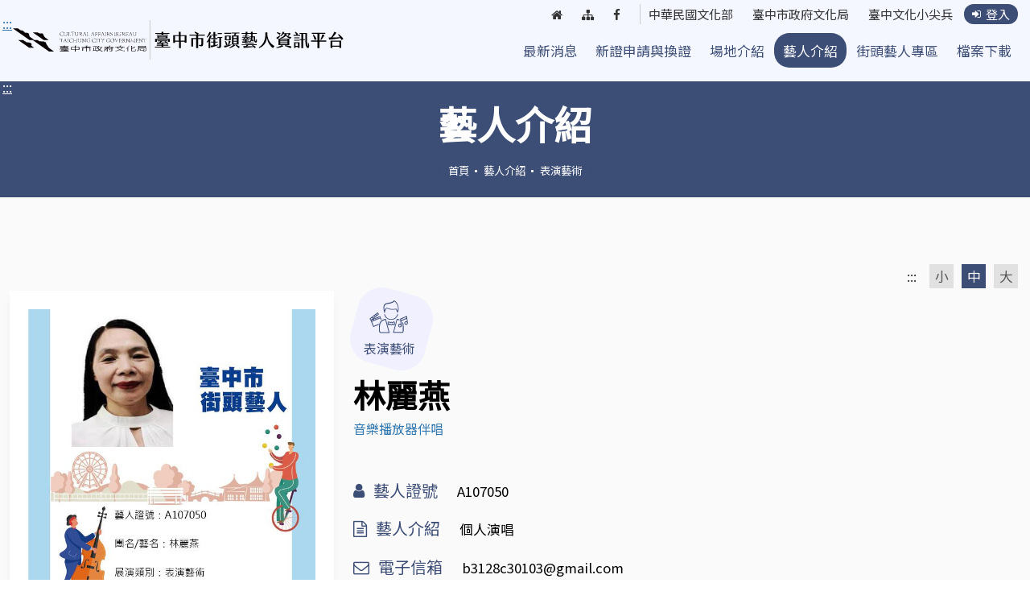

--- FILE ---
content_type: text/html; charset=utf-8
request_url: https://buskers.taichung.gov.tw/index.php?inter=busker_intro&id=A107050
body_size: 85484
content:
<!DOCTYPE html>
<html lang="zh-TW" class="font-primary">
  <head>
    <title>林麗燕 | 藝人介紹 | 臺中市街頭藝人資訊平台</title>
<meta name="description" content="音樂播放器伴唱 | 臺中市街頭藝人資訊平台" />
<meta name="keywords" content="臺中市街頭藝人資訊平台" />
<meta property="og:type" content="website"/>
<meta property="og:url" content="https://buskers.taichung.gov.tw/index.php?inter=busker_intro&amp;id=0"/> 
<meta property="og:title" content="林麗燕 | 藝人介紹 | 臺中市街頭藝人資訊平台"/>
<meta property="og:description" content="音樂播放器伴唱 | 臺中市街頭藝人資訊平台"/>
<meta property="og:image" content="https://buskers.taichung.gov.tw/upload/busker/20210901064-dh08uy858kzkljpsqN5l99n5.jpg"/> 
    <!-- Required Meta Tags Always Come First -->
  <meta charset="utf-8">
  <meta name="viewport" content="width=device-width, initial-scale=1, shrink-to-fit=no">
  <meta http-equiv="x-ua-compatible" content="ie=edge">

  <!-- Fav-->
  <link rel="shortcut icon" href="favicon.ico">

  <!-- CSS Global Compulsory -->
  <link rel="stylesheet" href="assets/vendor/bootstrap/bootstrap.min.css">

  <!-- CSS Implementing Plugins -->
  <link rel="stylesheet" href="assets/vendor/icon-awesome/css/font-awesome.min.css">

  <link rel="stylesheet" href="assets/vendor/animate.css">
  <link rel="stylesheet" href="assets/vendor/slick-carousel/slick/slick.css">

  <link rel="stylesheet" href="assets/vendor/hs-megamenu/src/hs.megamenu.css">
  <link rel="stylesheet" href="assets/vendor/hamburgers/hamburgers.min.css">
  <link rel="stylesheet" href="assets/vendor/fancybox/jquery.fancybox.min.css">

  <!-- CSS Unify -->
  <link rel="stylesheet" href="assets/css/unify-core.css">
  <link rel="stylesheet" href="assets/css/unify-components.css">
  <link rel="stylesheet" href="assets/css/unify-globals.css">

  <!-- Revolution Slider -->
  <link rel="stylesheet" href="assets/vendor/revolution-slider/revolution/fonts/pe-icon-7-stroke/css/pe-icon-7-stroke.css">
  <link rel="stylesheet" href="assets/vendor/revolution-slider/revolution/css/settings.css">
  <link rel="stylesheet" href="assets/css/style.css">
  <link rel="stylesheet" href="assets/css/custom.css?2">

  <!-- JS Global Compulsory -->
  <script src="assets/vendor/jquery/jquery.min.js"></script>
  <script src="assets/vendor/jquery-migrate/jquery-migrate.min.js"></script>
  <script src="assets/vendor/jquery.easing/js/jquery.easing.min.js"></script>
  <script src="assets/vendor/popper.js/popper.min.js"></script>
  <script src="assets/vendor/bootstrap/bootstrap.min.js"></script>

  <!-- BS_datapicker -->
  <link rel="stylesheet" href="plugins/BS_datapicker/bootstrap-datetimepicker.min.css">
  <script src="plugins/BS_datapicker/bootstrap-datetimepicker.min.js"></script>
  <script src="plugins/BS_datapicker/bootstrap-datetimepicker.zh-TW.js"></script>

  <!-- jquery-UI -->
  <link rel="stylesheet" type="text/css" media="screen" href="plugins/jquery-ui/jquery-ui.min.css">
  <script src="plugins/jquery-ui/jquery-ui.min.js"></script>
  <script src="plugins/jquery-ui/jquery.ui.datepicker-zh-TW.js"></script>

  <!-- JQUERY validate -->
  <link rel="stylesheet" href="plugins/jquery-validate/jquery.validate.css">
  <script src="Plugins/jquery-validate/jquery.validate.min.js"></script>
  <script src="plugins/jquery-validate/messages_zh_TW.min.js"></script>

  <script src="includes/function.js?v=3"></script>
    <script>
      window.dataLayer = window.dataLayer || [];
      function gtag(){dataLayer.push(arguments);}
      gtag('js', new Date());
      gtag('config', 'G-S459K9DSTK');
    </script>

    <!-- Google Tag Manager -->
  	<script>(function(w,d,s,l,i){w[l]=w[l]||[];w[l].push({'gtm.start':
  	new Date().getTime(),event:'gtm.js'});var f=d.getElementsByTagName(s)[0],
  	j=d.createElement(s),dl=l!='dataLayer'?'&l='+l:'';j.async=true;j.src=
  	'https://www.googletagmanager.com/gtm.js?id='+i+dl;f.parentNode.insertBefore(j,f);
  	})(window,document,'script','dataLayer','G-S459K9DSTK');</script>
  	<!-- End Google Tag Manager-->
  </head>

  <body>
    <!-- Google Tag Manager (noscript) -->
  	<noscript><iframe src="https://www.googletagmanager.com/ns.html?id=G-S459K9DSTK"
  	height="0" width="0" style="display:none;visibility:hidden" title="google追蹤"></iframe></noscript>
  	<!-- End Google Tag Manager (noscript) -->

    <noscript class="noscript">您的瀏覽器不支援JavaScript功能，若本網站功能無法正常使用，請開啟瀏覽器JavaScript狀態</noscript>

    <main>
      
<header id="js-header"
      class="u-header u-header--sticky-top  u-header--change-appearance"
      data-header-fix-moment="300">
  <div class="u-header__section u-header__section--light g-transition-0_3 g-py-10"
       data-header-fix-moment-exclude="g-py-10"
       data-header-fix-moment-classes="u-shadow-v18 g-py-0">
    <nav class="js-mega-menu navbar navbar-expand-lg">
      <div class="container">


        <button class="navbar-toggler navbar-toggler-right btn g-line-height-1 g-brd-none g-pa-0 g-pos-abs g-top-5 g-right-10"
                type="button"
                aria-label="Toggle navigation"
                aria-expanded="false"
                aria-controls="navBar"
                data-bs-toggle="offcanvas"
                data-bs-target="#offcanvasNavbar"
                aria-controls="offcanvasNavbar">
          <span class="hamburger-line"></span>
          <span class="hamburger-line"></span>
          <span class="hamburger-line"></span>
        </button>


        <div class="gotomain-btn">
          <a href="#C" title="前往主要內容區塊">主要內容</a>
        </div>
        <a href="#U" title="上方功能區塊" id="AU" accesskey="U" name="U" class="accesskey">:::</a>

        <a href="index.php" class="navbar-brand" title="回臺中市街頭藝人資訊平台首頁">
          <h1>臺中市政府文化局｜街頭藝人資訊平台</h1>
          <img src="assets/img/logo.svg" alt="">
        </a>

        <div class="collapse navbar-collapse justify-content-end flex-sm-row" id="navBar">
          <div class="top-menu">
            <ul>
              <li><a href="index.php" title="前往觀看「首頁」"><i class="fa fa-home"></i><span class="sr-only">回首頁</span></a></li>
              <li><a href="index.php?inter=site_map" title="前往觀看「網站導覽」"><i class="fa fa-sitemap"></i><span class="sr-only">網站導覽</span></a></li>
              <li><a href="https://www.facebook.com/buskers.taichung" target="_blank" title="前往觀看「台中街頭藝人Facebook」(另開視窗)"><i class="fa fa-facebook"></i><span class="sr-only">臺中街頭藝人粉絲團</span></a></li>

            </ul>
            <ul>
              <li class="link"><a href="https://www.moc.gov.tw/" target="_blank" title="前往觀看「中華民國文化部」(另開視窗)">中華民國文化部</a></li>
              <li class="link"><a href="https://www.culture.taichung.gov.tw/" target="_blank" title="前往觀看「臺中市政府文化局」(另開視窗)">臺中市政府文化局</a></li>
              <li class="link"><a href="https://www.facebook.com/TaichungCulture#!/TaichungCulture" target="_blank" title="前往觀看「臺中文化小尖兵」(另開視窗)">臺中文化小尖兵</a></li>
              <li class="link"><a href="index.php?inter=login" class="nav-link loginBtn" title="前往觀看「登入」"><i class="fa fa-sign-in g-mr-5"></i>登入</a></li>

            </ul>

          </div>
          <ul class="navbar-nav ml-auto u-main-nav-v1 u-sub-menu-v1">
            <li class="nav-item ">
              <a href="index.php?inter=news" class="nav-link" title="前往觀看「最新消息」">最新消息</a>
            </li>
            <li class="nav-item ">
              <a href="index.php?inter=apply" class="nav-link" title="前往觀看「新證申請與換證」">新證申請與換證</a>
            </li>
            <li class="nav-item ">
              <a href="index.php?inter=space" class="nav-link" title="前往觀看「場地介紹」">場地介紹</a>
            </li>
                        <li class="nav-item active">
              <a href="index.php?inter=busker_intro" class="nav-link" title="前往觀看「藝人介紹」">藝人介紹</a>
            </li>
            <li class="nav-item ">
              <a href="index.php?inter=busker" class="nav-link" title="前往觀看「街頭藝人專區」">街頭藝人專區</a>
            </li>
            <li class="nav-item ">
              <a href="index.php?inter=download" class="nav-link" title="前往觀看「檔案下載」">檔案下載</a>
            </li>
          </ul>
        </div>
      </div>
    </nav>

  </div>
</header>

<header class="phone-view">
  <nav class="navbar bg-light fixed-top">
      <div class="offcanvas offcanvas-end" tabindex="-1" id="offcanvasNavbar" aria-labelledby="offcanvasNavbarLabel">
        <div class="offcanvas-header">
          <a href="index.php" class="navbar-brand" title="回臺中市街頭藝人資訊平台首頁">
            <h1>臺中市政府文化局｜街頭藝人資訊平台</h1>
            <img src="assets/img/logo.svg" alt="">
          </a>
          <button type="button" class="btn-close" data-bs-dismiss="offcanvas" aria-label="Close"></button>
        </div>

        <div class="offcanvas-body">
          <div class="phone-menu">
            <div class="top-menu">
              <ul>
                <li><a href="index.php" title="前往觀看「首頁」"><i class="fa fa-home"></i><span class="sr-only">回首頁</span></a></li>
                <li><a href="index.php?inter=site_map" title="前往觀看「網站導覽」"><i class="fa fa-sitemap"></i><span class="sr-only">網站導覽</span></a></li>
                <li><a href="https://www.facebook.com/buskers.taichung" target="_blank" title="前往觀看「台中街頭藝人Facebook」(另開視窗)"><i class="fa fa-facebook"></i><span class="sr-only">臺中街頭藝人粉絲團</span></a></li>

              </ul>
              <ul>
                <li class="link"><a href="https://www.moc.gov.tw/" target="_blank" title="前往觀看「中華民國文化部」(另開視窗)">中華民國文化部</a></li>
                <li class="link"><a href="https://www.culture.taichung.gov.tw/" target="_blank" title="前往觀看「臺中市政府文化局」(另開視窗)">臺中市政府文化局</a></li>
                <li class="link"><a href="https://www.facebook.com/TaichungCulture#!/TaichungCulture" target="_blank" title="前往觀看「臺中文化小尖兵」(另開視窗)">臺中文化小尖兵</a></li>
                <li class="link"><a href="index.php?inter=login" class="nav-link loginBtn" title="前往觀看「登入」"><i class="fa fa-sign-in g-mr-5"></i>登入</a></li>              </ul>

            </div>
            <ul class="navbar-nav ml-auto u-main-nav-v1 u-sub-menu-v1">
              <li class="nav-item ">
                <a href="index.php?inter=news" class="nav-link" title="前往觀看「最新消息」">最新消息</a>
              </li>
              <li class="nav-item ">
                <a href="index.php?inter=apply" class="nav-link" title="前往觀看「新證申請與換證」">新證申請與換證</a>
              </li>
              <li class="nav-item ">
                <a href="index.php?inter=space" class="nav-link" title="前往觀看「場地介紹」">場地介紹</a>
              </li>
                            <li class="nav-item active">
                <a href="index.php?inter=busker_intro" class="nav-link" title="前往觀看「藝人介紹」">藝人介紹</a>
              </li>
              <li class="nav-item ">
                <a href="index.php?inter=busker" class="nav-link" title="前往觀看「街頭藝人專區」">街頭藝人專區</a>
              </li>
              <li class="nav-item ">
                <a href="index.php?inter=download" class="nav-link" title="前往觀看「檔案下載」">檔案下載</a>
              </li>
            </ul>
          </div>
        </div>
      </div>
    </nav>
</header>
      
      <div class="banner-page">
  <a href="#C" title="中央內容區塊" id="AC" accesskey="C" name="C" class="accesskey accesskey-c">:::</a>
  <h2>藝人介紹</h2>
  <div class="bread">
    <ul>
      <li><a href="index.php" title="前往觀看「首頁」">首頁</a></li>
      <li><a href="index.php?inter=busker_intro" title="前往觀看「藝人介紹」">藝人介紹</a></li>
      <li><a href="index.php?inter=busker_intro&kind_1=1" title="前往觀看「表演藝術」">
        表演藝術      </a></li>
    </ul>
  </div>
</div>

<div class="content g-bg-secondary g-py-50">
  <section class="g-pt-20 container">
    <div class="c-font-size">
      <a title="切換字體大小，常用快速鍵：ALT+F" alt="切換字體大小" name="F" href="#F" accesskey="F" class="d-inline-block">:::</a>
      <ul class="d-inline-block">
        <li><a id="jfontsize_s" href="#" title="字體大小：小">小</a></li>
        <li class="active"><a id="jfontsize_m" href="#" title="字體大小：中">中</a></li>
        <li><a id="jfontsize_l" href="#" title="字體大小：大">大</a></li>
      </ul>
    </div>
  </section>

  <div class="container">

  </div>

  <div class="g-bg-secondary">
    <div class="container ">
      <div class="main">
        <div class="row">
          <div class="col-xl-4 g-mb-30">
            <div class="u-shadow-v32 g-bg-white g-pa-20">
              <div class="photo-bg" style="background-image:url(upload/busker/20210901064-dh08uy858kzkljpsqN5l99n5_s.jpg); background-size:cover;">
                <img class="w-100" src="assets/img/transparent.png" alt=" 形象照">
              </div>
            </div>
          </div>

          <div class="col-xl-8">
            <div class="row">
              <div class="col-auto">
              <div class="ico-busker ico-perfomance g-mr-10">
                    <div class="txt">
                      <img src="assets/img/item-icon-4-b.svg" alt="">
                      <span>表演藝術</span>
                    </div>
                  </div>              </div>
              <div class="col- g-mb-30 g-mt-5">
                <h3 class="h1-style g-mb-0">林麗燕</h3>
                <span class="d-block date-time g-font-size-14 ">音樂播放器伴唱</span>
              </div>
            </div>

            <div class="row g-mb-10">
              <div class="col-md-auto"><h4 class="h5-style g-font-weight-400 g-color-primary"><i class="fa fa-user g-mr-10"></i>藝人證號</h4></div>
              <div class="col-md">
              A107050              </div>
            </div>

                        <div class="row g-mb-10">
              <div class="col-md-auto"><h4 class="h5-style g-font-weight-400 g-color-primary"><i class="fa fa-file-text-o g-mr-10"></i>藝人介紹</h4></div>
              <div class="col-md">個人演唱</div>
            </div>
            
            
            
                        <div class="row g-mb-10">
              <div class="col-md-auto"><h4 class="h5-style g-font-weight-400 g-color-primary"><i class="fa fa-envelope-o g-mr-10"></i>電子信箱</h4></div>
              <div class="col-md">b3128c30103@gmail.com</div>
            </div>
            
                        <div class="row g-mb-10">
              <div class="col-md-auto"><h4 class="h5-style g-font-weight-400 g-color-primary"><i class="fa fa-location-arrow g-mr-10"></i>網站或部落格</h4></div>
              <div class="col-md">https://www.facebook.com/profile.php?id=100013396248161</div>
            </div>
            
            <hr>

            <div class="social-people">
              <div class="row">
                <div class="col-md g-mb-10 g-mb-0--md">
                  <div class="btn-like">
                    <button type="button" class="icon-btn-like" id="btn_favor" name="button" title="加入粉絲"><i class="fa fa-thumbs-o-up g-mr-5"></i>讚</button>
                      粉絲人數：<span id="total_fans">0</span>
                  </div>
                                  </div>
                <div class="col-md-7">
                  <div class="social-wrapper">
                    <div class="row g-mx-minus-5">
                      <div class="col g-px-5">
                        <!-- Fb -->
                        <a href="https://www.facebook.com/sharer.php?u=https%3A%2F%2Fbuskers.taichung.gov.tw%2Findex.php%3Finter%3Dbusker_intro%26id%3DA107050" title="分享到facebook" target="_blank" class="fb-color">
                          <i class="fa fa-facebook"></i><span>share</span>
                        </a>
                      </div>
                      <div class="col g-px-5">
                        <!-- Line -->
                        <a href="http://line.naver.jp/R/msg/text/?https%3A%2F%2Fbuskers.taichung.gov.tw%2Findex.php%3Finter%3Dbusker_intro%26id%3DA107050" title="line" class="line-color"><i class="line-icon"></i><span>share</span></a>
                      </div>
                      <div class="col g-px-5">
                        <!-- Twitter -->
                        <a href="https://twitter.com/share?text=林麗燕&url=https%3A%2F%2Fbuskers.taichung.gov.tw%2Findex.php%3Finter%3Dbusker_intro%26id%3DA107050" title="twitter" class="twitter-color"><i class="fa fa-twitter"></i><span>share</span></a>
                      </div>
                    </div>
                  </div><!--/product-fb-->
                </div>
              </div>
            </div>
          </div>
        </div>

        <script type="text/javascript">
                $("#btn_favor").click(function(){
          var this_busker = 'A107050';
          var this_class = $(this).attr('class');
          var security_code = 'RFUC';
          var token_code = 'a15dc26be60c4e9081c3e2fad6b9b4fc';

          if(this_busker != ''){
            $.ajaxSetup({cache:false, async:false});
            $.post("ajax.php",{act:'busker_favor',val:this_busker,token:token_code,code:security_code},function(res){
              if(res != 'false'){
                $("#total_fans").empty().text(res);
                if(this_class == 'icon-btn-like'){
                  $("#btn_favor").removeClass('icon-btn-like').addClass('icon-btn-like-c');
                  $("#btn_favor").attr('title','取消粉絲');
                }else{
                  $("#btn_favor").removeClass('icon-btn-like-c').addClass('icon-btn-like');
                  $("#btn_favor").attr('title','加入粉絲');
                }
              }
            });
          }
        });
        </script>

      </div><!-- /main -->
    </div>
  </div>
</div><!-- /content -->

<div class="g-py-30">
  <div class="container">
    <ul class="nav nav-pills mb-3nav u-nav-v1-1 art-item g-mb-20" id="pills-tab" role="tablist">
      <li class="nav-item" role="presentation">
        <button class="nav-link active"
                id="intro-tab-01"
                data-bs-toggle="pill"
                data-bs-target="#intro-home-01"
                type="button"
                role="tab"
                aria-controls="intro-home-01"
                aria-selected="true">
          <i class="fa fa-address-book-o g-mr-10"></i>藝人展演行程        </button>
      </li>
      <li class="nav-item" role="presentation">
        <button class="nav-link"
                id="intro-tab-02"
                data-bs-toggle="pill"
                data-bs-target="#intro-home-02"
                type="button"
                role="tab"
                aria-controls="intro-home-02"
                aria-selected="false">
          <i class="fa fa-clock-o g-mr-10"></i>展演歷程        </button>
      </li>
    </ul>
    <div class="tab-content" id="pills-tabContent">
      <div class="tab-pane fade show active" id="intro-home-01" role="tabpanel" aria-labelledby="intro-tab-01">
        <div id="div_calendar" class="table-wrapper">
          <div class="text-center">
            <div id="div_choose_month" class="table-month g-font-size-25">
              <span data-year='2025' data-month='11' title="點選觀看上一個月"><i class="fa fa-chevron-circle-left g-mr-20 g-font-size-30"></i><span class="g-font-size-0">上一個月</span></span>2025年 12月<span data-year='2026' data-month='1' title="點選觀看下一個月"><i class="fa fa-chevron-circle-right g-ml-20 g-font-size-30"></i><span class="g-font-size-0">下一個月</span></span>            </div>
          </div>
          <div class="table-rwd">
            <table>
              <thead>
                <tr>
                <th width="15%">(日)</th><th width="14%">(一)</th><th width="14%">(二)</th><th width="14%">(三)</th><th width="14%">(四)</th><th width="14%">(五)</th><th width="15%">(六)</th>                </tr>
              </thead>
              <tbody>
                <tr><td class="td-none"></td><td data-title="(一)" ><strong>1</strong></td><td data-title="(二)" ><strong>2</strong></td><td data-title="(三)" ><strong>3</strong></td><td data-title="(四)" ><strong>4</strong></td><td data-title="(五)" ><strong>5</strong></td><td data-title="(六)" ><strong>6</strong></td></tr><tr><td data-title="(日)" ><strong>7</strong></td><td data-title="(一)" ><strong>8</strong></td><td data-title="(二)" ><strong>9</strong></td><td data-title="(三)" ><strong>10</strong></td><td data-title="(四)" ><strong>11</strong></td><td data-title="(五)" ><strong>12</strong></td><td data-title="(六)" ><strong>13</strong></td></tr><tr><td data-title="(日)" ><strong>14</strong></td><td data-title="(一)" ><strong>15</strong></td><td data-title="(二)" ><strong>16</strong></td><td data-title="(三)" ><strong>17</strong></td><td data-title="(四)" ><strong>18</strong></td><td data-title="(五)" ><strong>19</strong></td><td data-title="(六)" ><strong>20</strong></td></tr><tr><td data-title="(日)" ><strong>21</strong></td><td data-title="(一)" ><strong>22</strong></td><td data-title="(二)" ><strong>23</strong></td><td data-title="(三)" ><strong>24</strong></td><td data-title="(四)" ><strong>25</strong></td><td data-title="(五)" ><strong>26</strong></td><td data-title="(六)" ><strong>27</strong></td></tr><tr><td data-title="(日)" ><strong>28</strong></td><td data-title="(一)" ><strong>29</strong></td><td data-title="(二)" ><strong>30</strong></td><td data-title="(三)" class="data-today"><strong>31</strong></td><td class="td-none"></td><td class="td-none"></td><td class="td-none"></td></tr>              </tbody>
            </table>
          </div>
        </div>
      </div>
      <div class="tab-pane fade" id="intro-home-02" role="tabpanel" aria-labelledby="intro-tab-02">
                <div class="row">
        <div class="col-md-12 text-center">尚無展演歷程資料</div>        </div>
      </div>
    </div>


    
  </div><!-- /container -->
</div>

<div class="container">
  <div class="g-py-50 btn-wrapper row justify-content-between">
    <div class="col-auto">
      <a href="javascript:history.go(-1);"><i class="fa fa-chevron-left g-mr-10"></i>回上一頁</a>
    </div>
    <div class="col-auto">
      <span class="d-block g-color-gray-dark-v5 g-font-size-14">瀏覽人數：53</span>
    </div>
  </div>
</div>

  <div class="index-buskers g-py-50">
      <div class="container">
        <div class="text-center g-mb-50">
          <h3 class="main-title">同屬性街頭藝人<span>Buskers</span></h3>
        </div>
        <div tabindex="0" class="art-group-info">同屬性街頭藝人輪播，無障礙網頁操作可搭配鍵盤「左、右」切換</div>
        <div id="carouselCus1"
           class="js-carousel"
           data-infinite="false"
           data-autoplay="false"
           data-slides-show="3"
           data-arrows-classes="u-icon-v3 g-width-50 g-height-50 g-absolute-centered--y g-color-white g-color-white--hover g-bg-black g-bg-primary--hover rounded g-pa-10" data-arrow-left-classes="fa fa-angle-left g-left-0"
           data-arrow-right-classes="fa fa-angle-right g-right-0"
           data-center-padding="50px">

           <div class="js-slide slick-slide" >
                 <a class=" g-py-15 g-py-30--xl g-px-10 g-mx-5 g-mx-15--xl text-center" href="index.php?inter=busker_intro&id=A1100086" style="text-decoration:none;" tabindex="2" title="點選觀看「街頭藝人 蘿絲小姐」詳細內容">
                   <div class="imgBox-sli">
                     <div class="circle-photo-bg" style="background-image:url(upload/busker/2024100903094590_s.jpeg)">
                       <img class="w-100" src="assets/img/transparent.png" alt="蘿絲小姐形象照">
                     </div>
                   </div>
                   <div class="row">
                     <div class="col-auto ico-busker ico-perfomance">
                       <div class="txt">
                         <img src="assets/img/item-icon-4-b.svg" alt="">
                         <span>表演藝術</span>
                       </div>
                     </div>
                     <div class="col-6 g-py-15 text-left g-px-0">
                       <h4 class="h5-style g-font-weight-500 mb-1">蘿絲小姐</h4>
                       <span class="d-block g-color-gray-dark-v5 g-font-size-14 g-pl-12">鋼琴彈唱</span>
                     </div>
                   </div>
                 </a>
               </div><div class="js-slide slick-slide" tabindex="-1">
                 <a class=" g-py-15 g-py-30--xl g-px-10 g-mx-5 g-mx-15--xl text-center" href="index.php?inter=busker_intro&id=A1140242" style="text-decoration:none;" tabindex="2" title="點選觀看「街頭藝人 優客李驥」詳細內容">
                   <div class="imgBox-sli">
                     <div class="circle-photo-bg" style="background-image:url(upload/busker/A1140242-3zb09gP0kJblWaU0N8692h1_s.jpg)">
                       <img class="w-100" src="assets/img/transparent.png" alt="優客李驥形象照">
                     </div>
                   </div>
                   <div class="row">
                     <div class="col-auto ico-busker ico-perfomance">
                       <div class="txt">
                         <img src="assets/img/item-icon-4-b.svg" alt="">
                         <span>表演藝術</span>
                       </div>
                     </div>
                     <div class="col-6 g-py-15 text-left g-px-0">
                       <h4 class="h5-style g-font-weight-500 mb-1">優客李驥</h4>
                       <span class="d-block g-color-gray-dark-v5 g-font-size-14 g-pl-12">吉他彈唱</span>
                     </div>
                   </div>
                 </a>
               </div><div class="js-slide slick-slide" tabindex="-1">
                 <a class=" g-py-15 g-py-30--xl g-px-10 g-mx-5 g-mx-15--xl text-center" href="index.php?inter=busker_intro&id=A1130247" style="text-decoration:none;" tabindex="2" title="點選觀看「街頭藝人 金哥」詳細內容">
                   <div class="imgBox-sli">
                     <div class="circle-photo-bg" style="background-image:url(upload/busker/A1130247-rel47aNYZxgBkjT2Q856762_s.jpeg)">
                       <img class="w-100" src="assets/img/transparent.png" alt="金哥形象照">
                     </div>
                   </div>
                   <div class="row">
                     <div class="col-auto ico-busker ico-perfomance">
                       <div class="txt">
                         <img src="assets/img/item-icon-4-b.svg" alt="">
                         <span>表演藝術</span>
                       </div>
                     </div>
                     <div class="col-6 g-py-15 text-left g-px-0">
                       <h4 class="h5-style g-font-weight-500 mb-1">金哥</h4>
                       <span class="d-block g-color-gray-dark-v5 g-font-size-14 g-pl-12">尺八簫演奏</span>
                     </div>
                   </div>
                 </a>
               </div><div class="js-slide slick-slide" tabindex="-1">
                 <a class=" g-py-15 g-py-30--xl g-px-10 g-mx-5 g-mx-15--xl text-center" href="index.php?inter=busker_intro&id=A1140832" style="text-decoration:none;" tabindex="2" title="點選觀看「街頭藝人 法蘭」詳細內容">
                   <div class="imgBox-sli">
                     <div class="circle-photo-bg" style="background-image:url(upload/busker/A1140832-64193jP0qkRHC3m2C87t834_s.jpeg)">
                       <img class="w-100" src="assets/img/transparent.png" alt="法蘭形象照">
                     </div>
                   </div>
                   <div class="row">
                     <div class="col-auto ico-busker ico-perfomance">
                       <div class="txt">
                         <img src="assets/img/item-icon-4-b.svg" alt="">
                         <span>表演藝術</span>
                       </div>
                     </div>
                     <div class="col-6 g-py-15 text-left g-px-0">
                       <h4 class="h5-style g-font-weight-500 mb-1">法蘭</h4>
                       <span class="d-block g-color-gray-dark-v5 g-font-size-14 g-pl-12">彈吉他唱歌</span>
                     </div>
                   </div>
                 </a>
               </div><div class="js-slide slick-slide" tabindex="-1">
                 <a class=" g-py-15 g-py-30--xl g-px-10 g-mx-5 g-mx-15--xl text-center" href="index.php?inter=busker_intro&id=A1131019" style="text-decoration:none;" tabindex="2" title="點選觀看「街頭藝人 Sophia」詳細內容">
                   <div class="imgBox-sli">
                     <div class="circle-photo-bg" style="background-image:url(upload/busker/A1131019-9lfn5vNZ4lhNRadYwb12thx_s.jpeg)">
                       <img class="w-100" src="assets/img/transparent.png" alt="Sophia形象照">
                     </div>
                   </div>
                   <div class="row">
                     <div class="col-auto ico-busker ico-perfomance">
                       <div class="txt">
                         <img src="assets/img/item-icon-4-b.svg" alt="">
                         <span>表演藝術</span>
                       </div>
                     </div>
                     <div class="col-6 g-py-15 text-left g-px-0">
                       <h4 class="h5-style g-font-weight-500 mb-1">Sophia</h4>
                       <span class="d-block g-color-gray-dark-v5 g-font-size-14 g-pl-12">音樂播放器伴唱</span>
                     </div>
                   </div>
                 </a>
               </div><div class="js-slide slick-slide" tabindex="-1">
                 <a class=" g-py-15 g-py-30--xl g-px-10 g-mx-5 g-mx-15--xl text-center" href="index.php?inter=busker_intro&id=A1130927" style="text-decoration:none;" tabindex="2" title="點選觀看「街頭藝人 陳耀輝」詳細內容">
                   <div class="imgBox-sli">
                     <div class="circle-photo-bg" style="background-image:url(upload/busker/A1130927-dy827qNZ4al6Pljww6b26zr_s.jpg)">
                       <img class="w-100" src="assets/img/transparent.png" alt="陳耀輝形象照">
                     </div>
                   </div>
                   <div class="row">
                     <div class="col-auto ico-busker ico-perfomance">
                       <div class="txt">
                         <img src="assets/img/item-icon-4-b.svg" alt="">
                         <span>表演藝術</span>
                       </div>
                     </div>
                     <div class="col-6 g-py-15 text-left g-px-0">
                       <h4 class="h5-style g-font-weight-500 mb-1">陳耀輝</h4>
                       <span class="d-block g-color-gray-dark-v5 g-font-size-14 g-pl-12">吹簫演奏</span>
                     </div>
                   </div>
                 </a>
               </div><div class="js-slide slick-slide" tabindex="-1">
                 <a class=" g-py-15 g-py-30--xl g-px-10 g-mx-5 g-mx-15--xl text-center" href="index.php?inter=busker_intro&id=A1140343" style="text-decoration:none;" tabindex="2" title="點選觀看「街頭藝人 台中鯰魚哥（建榛）」詳細內容">
                   <div class="imgBox-sli">
                     <div class="circle-photo-bg" style="background-image:url(upload/busker/A1140343-v6w3r5P0lsLm9wENapf9nk0_s.jpeg)">
                       <img class="w-100" src="assets/img/transparent.png" alt="台中鯰魚哥（建榛）形象照">
                     </div>
                   </div>
                   <div class="row">
                     <div class="col-auto ico-busker ico-perfomance">
                       <div class="txt">
                         <img src="assets/img/item-icon-4-b.svg" alt="">
                         <span>表演藝術</span>
                       </div>
                     </div>
                     <div class="col-6 g-py-15 text-left g-px-0">
                       <h4 class="h5-style g-font-weight-500 mb-1">台中鯰魚哥（建榛）</h4>
                       <span class="d-block g-color-gray-dark-v5 g-font-size-14 g-pl-12">華語歌曲演唱</span>
                     </div>
                   </div>
                 </a>
               </div><div class="js-slide slick-slide" tabindex="-1">
                 <a class=" g-py-15 g-py-30--xl g-px-10 g-mx-5 g-mx-15--xl text-center" href="index.php?inter=busker_intro&id=A1130312" style="text-decoration:none;" tabindex="2" title="點選觀看「街頭藝人 Dyan」詳細內容">
                   <div class="imgBox-sli">
                     <div class="circle-photo-bg" style="background-image:url(upload/busker/A1130312-cs5adyNYZDCn5cvnN5xdx9u_s.jpg)">
                       <img class="w-100" src="assets/img/transparent.png" alt="Dyan形象照">
                     </div>
                   </div>
                   <div class="row">
                     <div class="col-auto ico-busker ico-perfomance">
                       <div class="txt">
                         <img src="assets/img/item-icon-4-b.svg" alt="">
                         <span>表演藝術</span>
                       </div>
                     </div>
                     <div class="col-6 g-py-15 text-left g-px-0">
                       <h4 class="h5-style g-font-weight-500 mb-1">Dyan</h4>
                       <span class="d-block g-color-gray-dark-v5 g-font-size-14 g-pl-12">唱歌-音樂播放器伴唱、吉他伴唱</span>
                     </div>
                   </div>
                 </a>
               </div><div class="js-slide slick-slide" tabindex="-1">
                 <a class=" g-py-15 g-py-30--xl g-px-10 g-mx-5 g-mx-15--xl text-center" href="index.php?inter=busker_intro&id=A1130691" style="text-decoration:none;" tabindex="2" title="點選觀看「街頭藝人 陳璵璠」詳細內容">
                   <div class="imgBox-sli">
                     <div class="circle-photo-bg" style="background-image:url(upload/busker/A1130691-ztinhqNZ2D55qd5su9w326f_s.jpg)">
                       <img class="w-100" src="assets/img/transparent.png" alt="陳璵璠形象照">
                     </div>
                   </div>
                   <div class="row">
                     <div class="col-auto ico-busker ico-perfomance">
                       <div class="txt">
                         <img src="assets/img/item-icon-4-b.svg" alt="">
                         <span>表演藝術</span>
                       </div>
                     </div>
                     <div class="col-6 g-py-15 text-left g-px-0">
                       <h4 class="h5-style g-font-weight-500 mb-1">陳璵璠</h4>
                       <span class="d-block g-color-gray-dark-v5 g-font-size-14 g-pl-12">電子琴演奏</span>
                     </div>
                   </div>
                 </a>
               </div><div class="js-slide slick-slide" tabindex="-1">
                 <a class=" g-py-15 g-py-30--xl g-px-10 g-mx-5 g-mx-15--xl text-center" href="index.php?inter=busker_intro&id=A1130882" style="text-decoration:none;" tabindex="2" title="點選觀看「街頭藝人 李欣珉」詳細內容">
                   <div class="imgBox-sli">
                     <div class="circle-photo-bg" style="background-image:url(upload/busker/2024082910570464_s.jpg)">
                       <img class="w-100" src="assets/img/transparent.png" alt="李欣珉形象照">
                     </div>
                   </div>
                   <div class="row">
                     <div class="col-auto ico-busker ico-perfomance">
                       <div class="txt">
                         <img src="assets/img/item-icon-4-b.svg" alt="">
                         <span>表演藝術</span>
                       </div>
                     </div>
                     <div class="col-6 g-py-15 text-left g-px-0">
                       <h4 class="h5-style g-font-weight-500 mb-1">李欣珉</h4>
                       <span class="d-block g-color-gray-dark-v5 g-font-size-14 g-pl-12">中國笛演奏</span>
                     </div>
                   </div>
                 </a>
               </div><div class="js-slide slick-slide" tabindex="-1">
                 <a class=" g-py-15 g-py-30--xl g-px-10 g-mx-5 g-mx-15--xl text-center" href="index.php?inter=busker_intro&id=A1140687" style="text-decoration:none;" tabindex="2" title="點選觀看「街頭藝人 許凌甄」詳細內容">
                   <div class="imgBox-sli">
                     <div class="circle-photo-bg" style="background-image:url(upload/busker/A1140687-h2p3ftP0pu2bGl00us5n0u1_s.jpg)">
                       <img class="w-100" src="assets/img/transparent.png" alt="許凌甄形象照">
                     </div>
                   </div>
                   <div class="row">
                     <div class="col-auto ico-busker ico-perfomance">
                       <div class="txt">
                         <img src="assets/img/item-icon-4-b.svg" alt="">
                         <span>表演藝術</span>
                       </div>
                     </div>
                     <div class="col-6 g-py-15 text-left g-px-0">
                       <h4 class="h5-style g-font-weight-500 mb-1">許凌甄</h4>
                       <span class="d-block g-color-gray-dark-v5 g-font-size-14 g-pl-12">彈吉他唱歌</span>
                     </div>
                   </div>
                 </a>
               </div><div class="js-slide slick-slide" tabindex="-1">
                 <a class=" g-py-15 g-py-30--xl g-px-10 g-mx-5 g-mx-15--xl text-center" href="index.php?inter=busker_intro&id=A1141130" style="text-decoration:none;" tabindex="2" title="點選觀看「街頭藝人 洪傑」詳細內容">
                   <div class="imgBox-sli">
                     <div class="circle-photo-bg" style="background-image:url(upload/busker/2025112713365461_s.jpeg)">
                       <img class="w-100" src="assets/img/transparent.png" alt="洪傑形象照">
                     </div>
                   </div>
                   <div class="row">
                     <div class="col-auto ico-busker ico-perfomance">
                       <div class="txt">
                         <img src="assets/img/item-icon-4-b.svg" alt="">
                         <span>表演藝術</span>
                       </div>
                     </div>
                     <div class="col-6 g-py-15 text-left g-px-0">
                       <h4 class="h5-style g-font-weight-500 mb-1">洪傑</h4>
                       <span class="d-block g-color-gray-dark-v5 g-font-size-14 g-pl-12">音樂伴唱、薩克斯風演奏</span>
                     </div>
                   </div>
                 </a>
               </div><div class="js-slide slick-slide" tabindex="-1">
                 <a class=" g-py-15 g-py-30--xl g-px-10 g-mx-5 g-mx-15--xl text-center" href="index.php?inter=busker_intro&id=A1140367" style="text-decoration:none;" tabindex="2" title="點選觀看「街頭藝人 Allen」詳細內容">
                   <div class="imgBox-sli">
                     <div class="circle-photo-bg" style="background-image:url(upload/busker/A1140367-s13n4oP0lxh4UE7jN15pv8g_s.jpeg)">
                       <img class="w-100" src="assets/img/transparent.png" alt="Allen形象照">
                     </div>
                   </div>
                   <div class="row">
                     <div class="col-auto ico-busker ico-perfomance">
                       <div class="txt">
                         <img src="assets/img/item-icon-4-b.svg" alt="">
                         <span>表演藝術</span>
                       </div>
                     </div>
                     <div class="col-6 g-py-15 text-left g-px-0">
                       <h4 class="h5-style g-font-weight-500 mb-1">Allen</h4>
                       <span class="d-block g-color-gray-dark-v5 g-font-size-14 g-pl-12">薩克斯風演奏</span>
                     </div>
                   </div>
                 </a>
               </div><div class="js-slide slick-slide" tabindex="-1">
                 <a class=" g-py-15 g-py-30--xl g-px-10 g-mx-5 g-mx-15--xl text-center" href="index.php?inter=busker_intro&id=A103361" style="text-decoration:none;" tabindex="2" title="點選觀看「街頭藝人 鄭凱文」詳細內容">
                   <div class="imgBox-sli">
                     <div class="circle-photo-bg" style="background-image:url(upload/busker/2024050115394977_s.jpg)">
                       <img class="w-100" src="assets/img/transparent.png" alt="鄭凱文形象照">
                     </div>
                   </div>
                   <div class="row">
                     <div class="col-auto ico-busker ico-perfomance">
                       <div class="txt">
                         <img src="assets/img/item-icon-4-b.svg" alt="">
                         <span>表演藝術</span>
                       </div>
                     </div>
                     <div class="col-6 g-py-15 text-left g-px-0">
                       <h4 class="h5-style g-font-weight-500 mb-1">鄭凱文</h4>
                       <span class="d-block g-color-gray-dark-v5 g-font-size-14 g-pl-12">二胡演奏</span>
                     </div>
                   </div>
                 </a>
               </div><div class="js-slide slick-slide" tabindex="-1">
                 <a class=" g-py-15 g-py-30--xl g-px-10 g-mx-5 g-mx-15--xl text-center" href="index.php?inter=busker_intro&id=A1130257" style="text-decoration:none;" tabindex="2" title="點選觀看「街頭藝人 黑泥小卡比」詳細內容">
                   <div class="imgBox-sli">
                     <div class="circle-photo-bg" style="background-image:url(upload/busker/A1130257-39s12zNYZxJTLPw8W257g35_s.jpeg)">
                       <img class="w-100" src="assets/img/transparent.png" alt="黑泥小卡比形象照">
                     </div>
                   </div>
                   <div class="row">
                     <div class="col-auto ico-busker ico-perfomance">
                       <div class="txt">
                         <img src="assets/img/item-icon-4-b.svg" alt="">
                         <span>表演藝術</span>
                       </div>
                     </div>
                     <div class="col-6 g-py-15 text-left g-px-0">
                       <h4 class="h5-style g-font-weight-500 mb-1">黑泥小卡比</h4>
                       <span class="d-block g-color-gray-dark-v5 g-font-size-14 g-pl-12">吉他彈唱</span>
                     </div>
                   </div>
                 </a>
               </div><div class="js-slide slick-slide" tabindex="-1">
                 <a class=" g-py-15 g-py-30--xl g-px-10 g-mx-5 g-mx-15--xl text-center" href="index.php?inter=busker_intro&id=A1140803" style="text-decoration:none;" tabindex="2" title="點選觀看「街頭藝人 陳佳怡」詳細內容">
                   <div class="imgBox-sli">
                     <div class="circle-photo-bg" style="background-image:url(upload/busker/A1140803-6j45lxP0qgHVwhxQAn3148g_s.jpg)">
                       <img class="w-100" src="assets/img/transparent.png" alt="陳佳怡形象照">
                     </div>
                   </div>
                   <div class="row">
                     <div class="col-auto ico-busker ico-perfomance">
                       <div class="txt">
                         <img src="assets/img/item-icon-4-b.svg" alt="">
                         <span>表演藝術</span>
                       </div>
                     </div>
                     <div class="col-6 g-py-15 text-left g-px-0">
                       <h4 class="h5-style g-font-weight-500 mb-1">陳佳怡</h4>
                       <span class="d-block g-color-gray-dark-v5 g-font-size-14 g-pl-12">清唱、音樂播放器伴唱、樂器伴唱</span>
                     </div>
                   </div>
                 </a>
               </div><div class="js-slide slick-slide" tabindex="-1">
                 <a class=" g-py-15 g-py-30--xl g-px-10 g-mx-5 g-mx-15--xl text-center" href="index.php?inter=busker_intro&id=A1130965" style="text-decoration:none;" tabindex="2" title="點選觀看「街頭藝人 依辰」詳細內容">
                   <div class="imgBox-sli">
                     <div class="circle-photo-bg" style="background-image:url(upload/busker/A1130965-s2n65kNZ4fgWp93ns8rzh7p_s.jpg)">
                       <img class="w-100" src="assets/img/transparent.png" alt="依辰形象照">
                     </div>
                   </div>
                   <div class="row">
                     <div class="col-auto ico-busker ico-perfomance">
                       <div class="txt">
                         <img src="assets/img/item-icon-4-b.svg" alt="">
                         <span>表演藝術</span>
                       </div>
                     </div>
                     <div class="col-6 g-py-15 text-left g-px-0">
                       <h4 class="h5-style g-font-weight-500 mb-1">依辰</h4>
                       <span class="d-block g-color-gray-dark-v5 g-font-size-14 g-pl-12">薩克斯風演奏</span>
                     </div>
                   </div>
                 </a>
               </div><div class="js-slide slick-slide" tabindex="-1">
                 <a class=" g-py-15 g-py-30--xl g-px-10 g-mx-5 g-mx-15--xl text-center" href="index.php?inter=busker_intro&id=A1130755" style="text-decoration:none;" tabindex="2" title="點選觀看「街頭藝人 許程」詳細內容">
                   <div class="imgBox-sli">
                     <div class="circle-photo-bg" style="background-image:url(upload/busker/A1130755-5h2jg9NZ2KT7wHbY676muzv_s.jpeg)">
                       <img class="w-100" src="assets/img/transparent.png" alt="許程形象照">
                     </div>
                   </div>
                   <div class="row">
                     <div class="col-auto ico-busker ico-perfomance">
                       <div class="txt">
                         <img src="assets/img/item-icon-4-b.svg" alt="">
                         <span>表演藝術</span>
                       </div>
                     </div>
                     <div class="col-6 g-py-15 text-left g-px-0">
                       <h4 class="h5-style g-font-weight-500 mb-1">許程</h4>
                       <span class="d-block g-color-gray-dark-v5 g-font-size-14 g-pl-12">吉他彈唱</span>
                     </div>
                   </div>
                 </a>
               </div><div class="js-slide slick-slide" tabindex="-1">
                 <a class=" g-py-15 g-py-30--xl g-px-10 g-mx-5 g-mx-15--xl text-center" href="index.php?inter=busker_intro&id=A1140600" style="text-decoration:none;" tabindex="2" title="點選觀看「街頭藝人 白喬碩」詳細內容">
                   <div class="imgBox-sli">
                     <div class="circle-photo-bg" style="background-image:url(upload/busker/A1140600-0jnw19P0nGh3HQHYSyvf4or_s.jpg)">
                       <img class="w-100" src="assets/img/transparent.png" alt="白喬碩形象照">
                     </div>
                   </div>
                   <div class="row">
                     <div class="col-auto ico-busker ico-perfomance">
                       <div class="txt">
                         <img src="assets/img/item-icon-4-b.svg" alt="">
                         <span>表演藝術</span>
                       </div>
                     </div>
                     <div class="col-6 g-py-15 text-left g-px-0">
                       <h4 class="h5-style g-font-weight-500 mb-1">白喬碩</h4>
                       <span class="d-block g-color-gray-dark-v5 g-font-size-14 g-pl-12">音樂播放器伴唱</span>
                     </div>
                   </div>
                 </a>
               </div><div class="js-slide slick-slide" tabindex="-1">
                 <a class=" g-py-15 g-py-30--xl g-px-10 g-mx-5 g-mx-15--xl text-center" href="index.php?inter=busker_intro&id=A108260" style="text-decoration:none;" tabindex="2" title="點選觀看「街頭藝人 耀賢」詳細內容">
                   <div class="imgBox-sli">
                     <div class="circle-photo-bg" style="background-image:url(upload/busker/20210930014-143ru9858m7SZrcUuLj4525k_s.jpg)">
                       <img class="w-100" src="assets/img/transparent.png" alt="耀賢形象照">
                     </div>
                   </div>
                   <div class="row">
                     <div class="col-auto ico-busker ico-perfomance">
                       <div class="txt">
                         <img src="assets/img/item-icon-4-b.svg" alt="">
                         <span>表演藝術</span>
                       </div>
                     </div>
                     <div class="col-6 g-py-15 text-left g-px-0">
                       <h4 class="h5-style g-font-weight-500 mb-1">耀賢</h4>
                       <span class="d-block g-color-gray-dark-v5 g-font-size-14 g-pl-12">葫蘆絲、鋼琴、爵士鼓、薩克斯風、太極鼓演奏</span>
                     </div>
                   </div>
                 </a>
               </div><div class="js-slide slick-slide" tabindex="-1">
                 <a class=" g-py-15 g-py-30--xl g-px-10 g-mx-5 g-mx-15--xl text-center" href="index.php?inter=busker_intro&id=A1131119" style="text-decoration:none;" tabindex="2" title="點選觀看「街頭藝人 雷雷」詳細內容">
                   <div class="imgBox-sli">
                     <div class="circle-photo-bg" style="background-image:url(upload/busker/A1131119-t7k0hxNZ55jcJdDUQg9a872_s.jpg)">
                       <img class="w-100" src="assets/img/transparent.png" alt="雷雷形象照">
                     </div>
                   </div>
                   <div class="row">
                     <div class="col-auto ico-busker ico-perfomance">
                       <div class="txt">
                         <img src="assets/img/item-icon-4-b.svg" alt="">
                         <span>表演藝術</span>
                       </div>
                     </div>
                     <div class="col-6 g-py-15 text-left g-px-0">
                       <h4 class="h5-style g-font-weight-500 mb-1">雷雷</h4>
                       <span class="d-block g-color-gray-dark-v5 g-font-size-14 g-pl-12">吉他彈唱</span>
                     </div>
                   </div>
                 </a>
               </div><div class="js-slide slick-slide" tabindex="-1">
                 <a class=" g-py-15 g-py-30--xl g-px-10 g-mx-5 g-mx-15--xl text-center" href="index.php?inter=busker_intro&id=A1140963" style="text-decoration:none;" tabindex="2" title="點選觀看「街頭藝人 台灣竹聯長青堂」詳細內容">
                   <div class="imgBox-sli">
                     <div class="circle-photo-bg" style="background-image:url(upload/busker/2025101611535733_s.jpeg)">
                       <img class="w-100" src="assets/img/transparent.png" alt="台灣竹聯長青堂形象照">
                     </div>
                   </div>
                   <div class="row">
                     <div class="col-auto ico-busker ico-perfomance">
                       <div class="txt">
                         <img src="assets/img/item-icon-4-b.svg" alt="">
                         <span>表演藝術</span>
                       </div>
                     </div>
                     <div class="col-6 g-py-15 text-left g-px-0">
                       <h4 class="h5-style g-font-weight-500 mb-1">台灣竹聯長青堂</h4>
                       <span class="d-block g-color-gray-dark-v5 g-font-size-14 g-pl-12">音樂播放器伴唱、歌曲演唱、其他。</span>
                     </div>
                   </div>
                 </a>
               </div><div class="js-slide slick-slide" tabindex="-1">
                 <a class=" g-py-15 g-py-30--xl g-px-10 g-mx-5 g-mx-15--xl text-center" href="index.php?inter=busker_intro&id=A1130395" style="text-decoration:none;" tabindex="2" title="點選觀看「街頭藝人 賴東燦」詳細內容">
                   <div class="imgBox-sli">
                     <div class="circle-photo-bg" style="background-image:url(upload/busker/A1130395-l4v91xNZ0lnxJrDsSux3684_s.jpeg)">
                       <img class="w-100" src="assets/img/transparent.png" alt="賴東燦形象照">
                     </div>
                   </div>
                   <div class="row">
                     <div class="col-auto ico-busker ico-perfomance">
                       <div class="txt">
                         <img src="assets/img/item-icon-4-b.svg" alt="">
                         <span>表演藝術</span>
                       </div>
                     </div>
                     <div class="col-6 g-py-15 text-left g-px-0">
                       <h4 class="h5-style g-font-weight-500 mb-1">賴東燦</h4>
                       <span class="d-block g-color-gray-dark-v5 g-font-size-14 g-pl-12">歌唱、演奏電子管</span>
                     </div>
                   </div>
                 </a>
               </div><div class="js-slide slick-slide" tabindex="-1">
                 <a class=" g-py-15 g-py-30--xl g-px-10 g-mx-5 g-mx-15--xl text-center" href="index.php?inter=busker_intro&id=A1131063" style="text-decoration:none;" tabindex="2" title="點選觀看「街頭藝人 小蔡」詳細內容">
                   <div class="imgBox-sli">
                     <div class="circle-photo-bg" style="background-image:url(upload/busker/A1131063-mmd354NZ4Xa6jD3Gqqqhv9q_s.jpg)">
                       <img class="w-100" src="assets/img/transparent.png" alt="小蔡形象照">
                     </div>
                   </div>
                   <div class="row">
                     <div class="col-auto ico-busker ico-perfomance">
                       <div class="txt">
                         <img src="assets/img/item-icon-4-b.svg" alt="">
                         <span>表演藝術</span>
                       </div>
                     </div>
                     <div class="col-6 g-py-15 text-left g-px-0">
                       <h4 class="h5-style g-font-weight-500 mb-1">小蔡</h4>
                       <span class="d-block g-color-gray-dark-v5 g-font-size-14 g-pl-12">音樂撥放器伴唱</span>
                     </div>
                   </div>
                 </a>
               </div><div class="js-slide slick-slide" tabindex="-1">
                 <a class=" g-py-15 g-py-30--xl g-px-10 g-mx-5 g-mx-15--xl text-center" href="index.php?inter=busker_intro&id=A1140279" style="text-decoration:none;" tabindex="2" title="點選觀看「街頭藝人 翊寧」詳細內容">
                   <div class="imgBox-sli">
                     <div class="circle-photo-bg" style="background-image:url(upload/busker/A1140279-ez938fP0kL0ctPpQS5000n3_s.jpeg)">
                       <img class="w-100" src="assets/img/transparent.png" alt="翊寧形象照">
                     </div>
                   </div>
                   <div class="row">
                     <div class="col-auto ico-busker ico-perfomance">
                       <div class="txt">
                         <img src="assets/img/item-icon-4-b.svg" alt="">
                         <span>表演藝術</span>
                       </div>
                     </div>
                     <div class="col-6 g-py-15 text-left g-px-0">
                       <h4 class="h5-style g-font-weight-500 mb-1">翊寧</h4>
                       <span class="d-block g-color-gray-dark-v5 g-font-size-14 g-pl-12">吉他彈唱</span>
                     </div>
                   </div>
                 </a>
               </div><div class="js-slide slick-slide" tabindex="-1">
                 <a class=" g-py-15 g-py-30--xl g-px-10 g-mx-5 g-mx-15--xl text-center" href="index.php?inter=busker_intro&id=A1130032" style="text-decoration:none;" tabindex="2" title="點選觀看「街頭藝人 于翎」詳細內容">
                   <div class="imgBox-sli">
                     <div class="circle-photo-bg" style="background-image:url(upload/busker/A1130032-3ai02a85PENkUhmSWYkqw5ez_s.jpg)">
                       <img class="w-100" src="assets/img/transparent.png" alt="于翎形象照">
                     </div>
                   </div>
                   <div class="row">
                     <div class="col-auto ico-busker ico-perfomance">
                       <div class="txt">
                         <img src="assets/img/item-icon-4-b.svg" alt="">
                         <span>表演藝術</span>
                       </div>
                     </div>
                     <div class="col-6 g-py-15 text-left g-px-0">
                       <h4 class="h5-style g-font-weight-500 mb-1">于翎</h4>
                       <span class="d-block g-color-gray-dark-v5 g-font-size-14 g-pl-12">音樂播放器伴唱、電子琴彈唱</span>
                     </div>
                   </div>
                 </a>
               </div><div class="js-slide slick-slide" tabindex="-1">
                 <a class=" g-py-15 g-py-30--xl g-px-10 g-mx-5 g-mx-15--xl text-center" href="index.php?inter=busker_intro&id=A108152" style="text-decoration:none;" tabindex="2" title="點選觀看「街頭藝人 趙韻婷」詳細內容">
                   <div class="imgBox-sli">
                     <div class="circle-photo-bg" style="background-image:url(upload/busker/fjics1858l730ZYu6W8n191r_s.jpg)">
                       <img class="w-100" src="assets/img/transparent.png" alt="趙韻婷形象照">
                     </div>
                   </div>
                   <div class="row">
                     <div class="col-auto ico-busker ico-perfomance">
                       <div class="txt">
                         <img src="assets/img/item-icon-4-b.svg" alt="">
                         <span>表演藝術</span>
                       </div>
                     </div>
                     <div class="col-6 g-py-15 text-left g-px-0">
                       <h4 class="h5-style g-font-weight-500 mb-1">趙韻婷</h4>
                       <span class="d-block g-color-gray-dark-v5 g-font-size-14 g-pl-12">薩克斯風演奏</span>
                     </div>
                   </div>
                 </a>
               </div><div class="js-slide slick-slide" tabindex="-1">
                 <a class=" g-py-15 g-py-30--xl g-px-10 g-mx-5 g-mx-15--xl text-center" href="index.php?inter=busker_intro&id=A1130616" style="text-decoration:none;" tabindex="2" title="點選觀看「街頭藝人 張順娘」詳細內容">
                   <div class="imgBox-sli">
                     <div class="circle-photo-bg" style="background-image:url(upload/busker/A1130616-t513g3NZ1XduUL0gQf20h5l_s.jpg)">
                       <img class="w-100" src="assets/img/transparent.png" alt="張順娘形象照">
                     </div>
                   </div>
                   <div class="row">
                     <div class="col-auto ico-busker ico-perfomance">
                       <div class="txt">
                         <img src="assets/img/item-icon-4-b.svg" alt="">
                         <span>表演藝術</span>
                       </div>
                     </div>
                     <div class="col-6 g-py-15 text-left g-px-0">
                       <h4 class="h5-style g-font-weight-500 mb-1">張順娘</h4>
                       <span class="d-block g-color-gray-dark-v5 g-font-size-14 g-pl-12">薩克斯風演奏</span>
                     </div>
                   </div>
                 </a>
               </div><div class="js-slide slick-slide" tabindex="-1">
                 <a class=" g-py-15 g-py-30--xl g-px-10 g-mx-5 g-mx-15--xl text-center" href="index.php?inter=busker_intro&id=A1131133" style="text-decoration:none;" tabindex="2" title="點選觀看「街頭藝人 穎如老師」詳細內容">
                   <div class="imgBox-sli">
                     <div class="circle-photo-bg" style="background-image:url(upload/busker/A1131133-474k25NZ5813xVSg68d5t01_s.jpeg)">
                       <img class="w-100" src="assets/img/transparent.png" alt="穎如老師形象照">
                     </div>
                   </div>
                   <div class="row">
                     <div class="col-auto ico-busker ico-perfomance">
                       <div class="txt">
                         <img src="assets/img/item-icon-4-b.svg" alt="">
                         <span>表演藝術</span>
                       </div>
                     </div>
                     <div class="col-6 g-py-15 text-left g-px-0">
                       <h4 class="h5-style g-font-weight-500 mb-1">穎如老師</h4>
                       <span class="d-block g-color-gray-dark-v5 g-font-size-14 g-pl-12">陶笛演奏</span>
                     </div>
                   </div>
                 </a>
               </div><div class="js-slide slick-slide" tabindex="-1">
                 <a class=" g-py-15 g-py-30--xl g-px-10 g-mx-5 g-mx-15--xl text-center" href="index.php?inter=busker_intro&id=A1130586" style="text-decoration:none;" tabindex="2" title="點選觀看「街頭藝人 蓋兒爸」詳細內容">
                   <div class="imgBox-sli">
                     <div class="circle-photo-bg" style="background-image:url(upload/busker/A1130586-2nf685NZ1T9hXKZ2lc3026d_s.jpg)">
                       <img class="w-100" src="assets/img/transparent.png" alt="蓋兒爸形象照">
                     </div>
                   </div>
                   <div class="row">
                     <div class="col-auto ico-busker ico-perfomance">
                       <div class="txt">
                         <img src="assets/img/item-icon-4-b.svg" alt="">
                         <span>表演藝術</span>
                       </div>
                     </div>
                     <div class="col-6 g-py-15 text-left g-px-0">
                       <h4 class="h5-style g-font-weight-500 mb-1">蓋兒爸</h4>
                       <span class="d-block g-color-gray-dark-v5 g-font-size-14 g-pl-12">吉他彈唱、貝斯演奏、電腦伴奏演唱</span>
                     </div>
                   </div>
                 </a>
               </div>
        </div>
      </div><!--container-->
    </div><!--index-buskers-->


<script type="text/javascript">
var year=2025;
var month=12;

function calendar_view(myobj){
	var place="";
	if(year==null || year=="" || month==null || month==""){
		alert("資料傳輸錯誤!");
		return;
	}

	if(myobj!=null && myobj.html()=='<i class="fa fa-chevron-circle-left g-mr-20"></i>')
		myobj.html("<img class='g-mr-20' src='assets/img/loading-1.gif' style='width:24px' alt='loading圖案'>");
	else if(myobj!=null && myobj.html()=='<i class="fa fa-chevron-circle-right g-ml-20"></i>')
		myobj.html("<img class='g-ml-20' src='assets/img/loading-1.gif' style='width:24px' alt='loading圖案'>");

	//$("#div_calendar").html("<p align='center'><b style='margin-top:15px;font-size:24px'>讀取中</b> <img src='assets/img/loading.gif' style='margin-top:-10px;width:24px'></p>");

    var security_code = 'RFS0';
  var token_code = 'bdb23ed1f57830e9d4afab0c304fe0e5';

	$.post("calendar_ajax.php",{action:'person',id:"A107050",ryear:year,rmonth:month,token:token_code,code:security_code},function(data) {
		if(data.status!="1")
			alert(data.mcode);
		else{
			$("#div_calendar").html(data.calendar_html);
		}
	},"json");
}

$(function(){
	$.ajaxSetup({cache:false, async:false});

	$("#div_calendar").on('click',"#div_choose_month span",function(){
		year=$(this).data("year");
		month=$(this).data("month");
		calendar_view($(this));
		return false;
	});
});
</script>

      
      <footer class="footer">
        <a href="#Z" title="下方功能區塊" id="AZ" accesskey="Z" name="Z" class="accesskey">:::</a>
        <div class="container">
          <div class="row">
            <div class="col-lg-auto text-center">
              <a href="https://www.culture.taichung.gov.tw/" title="連結至「臺中市政府文化局」(開新視窗)" class="ftLogo">
                <img src="assets/img/logo-01-w.svg" alt="臺中市政府文化局">
              </a>
            </div>
            <div class="col-lg">
              <div class="text">
                <p>地址：407610 臺中市西屯區臺灣大道三段99號惠中樓8樓</p>

<p>聯絡電話：臺中市政府文化局04-22289111#25423、25408</p>

<p>聯絡信箱：buskers2021@gmail.com</p>

<p>臺中市政府文化局版權所有 &copy; 2022 All Rights Reserved.</p>              </div>
              <div class="g-mt-10 popBtn">
                <a class="btn btn-primary g-mb-5 js-fancybox" href="javascript:;" data-src="#fancybox-5" data-speed="350" title="前往觀看「連絡窗口」(開啟彈出視窗)">連絡窗口</a>                 <a class="btn btn-primary g-mb-5 js-fancybox" href="javascript:;" data-src="#fancybox-1" data-speed="350" title="前往觀看「隱私權保護政策」(開啟彈出視窗)">隱私權保護政策</a>
                <a class="btn btn-primary g-mb-5 js-fancybox" href="javascript:;" data-src="#fancybox-2" data-speed="350" title="前往觀看「網站安全政策」(開啟彈出視窗)">網站安全政策</a>
                <a class="btn btn-primary g-mb-5 js-fancybox" href="javascript:;" data-src="#fancybox-3" data-speed="350" title="前往觀看「網站資料開放宣告」(開啟彈出視窗)">網站資料開放宣告</a>
              </div>
              <div id="fancybox-1" class="clearfix popCon" style="display: none; max-width: 800px;">
                <h4 class="h4">隱私權保護政策</h4>
                <div class="text">
                  <p>歡迎來到臺中市政府文化局全球資訊網（以下簡稱本網站），為了讓您能夠更安心的使用本網站所提供的各項服務，在此特別向您說明本網站的資訊安全及個人隱私權政策如下：</p>

<ul>
	<li>個人資料之收集及運用</li>
</ul>

<p>當您使用本網站相關服務時，您所提供之資料，本網站不會將其應用在超出收集特定目的以外的用途，亦不會對第三者揭露。</p>

<ul>
	<li>資料安全及保護</li>
</ul>

<p>為了本網站主機的安全和確保能夠繼續服務所有的網路使用者，本局裝設掃毒軟體定期掃毒及不定期進行弱點掃描與系統漏洞修補，以提供使用者更安全的網頁瀏覽環境；並使用防火牆監控功能，防止非法入侵、破壞或竊取資料，避免網站資料遭到非法使用，以保障使用者的權益。<br />
任何未經授權而企圖上載或更改本網站提供的各項服務及相關資訊的行為，都是嚴格禁止而且可能觸犯法律。</p>                </div>
              </div>
              <div id="fancybox-2" class="clearfix popCon" style="display: none; max-width: 800px;">
                <h4 class="h4">網站安全政策</h4>
                <div class="text">
                  <p>歡迎您蒞臨台中市政府文化局全球資訊網（以下簡稱本網站），本網站尊重並保護您使用網際網路時的安全及隱私權，為了幫助您瞭解本網站如何蒐集、應用及保護您所提供的個人資訊，請您詳細閱讀下列資訊。<br />
<strong>關於政策適用範圍</strong><br />
本網站的隱私權政策，適用於您在使用台中市政府文化局全球資訊網服務時，所涉及的個人資料蒐集、運用與保護，但不適用於與本網站連結之其他網站，凡經由本網站連結之網站均有其專屬之隱私權與資訊安全政策，本網站不負任何連帶責任，當您連結到這些網站時，關於個人資料的保護，適用各該網站的隱私權政策。</p>

<p><strong>關於個人資料蒐集的政策</strong></p>

<ul>
	<li>單純在本網站的瀏覽及檔案下載行為，本網站不會蒐集任何有關個人的身分資料。</li>
	<li>利用本網站所提供的各項服務，需申請人提供個人資料時，本網站會依需求請您提供姓名、國民身分證統號、聯絡電話、電子郵件地址、戶籍地址或通訊住址等個人最新、最真實之資料。若您提供任何錯誤或不實的資料，本網站有權拒絕您使用本網站之全部或部分服務。</li>
	<li>本網站會記錄使用者上站的 IP 位址、上網時間，以及在網站內所瀏覽的網頁等資料，這些資料係供台中市政府文化局全球資訊網網站管理單位內部作網站流量和網路行為調查的總量分析，以利於提升本網站的服務品質，但並不會對個別使用者進行分析。</li>
	<li>本網站為提供良好之互動服務，會在本政策原則之下，在您的瀏覽器中寫入並讀取 cookies。本網站並不會利用 cookies 記錄任何個人隱私資料，也不會讀取其他網站寫入的任何 cookies。</li>
</ul>

<p><strong>關於與第三者共用個人資料的政策</strong></p>

<p>本網站絕不會任意出售、交換或出租任何您個人資料給其他團體、個人或私人企業。但下列情形除外，本網站將依相關法令處理您的個人資料：</p>

<ul>
	<li>配合司法單位合法之調查，或相關職權機關依職務需要之調查或使用，本網站將視其適法性及是否遵照法定程序，採行可能必要的配合措施。</li>
	<li>當有人在本網站的行為，可能損害或妨礙本網站使用者或相關第三人之權益時，若本網站有理由相信揭露個人資料係為了辨識、聯絡或對該人採取法律行動所必要者，本網站得揭露使用者之個人資料。</li>
</ul>

<p><strong>關於個人資料修改的政策</strong><br />
本網站有義務保護各申請人隱私，非經您本人同意或符合以下情形之一者，不會自行修改或刪除任何個人資料及檔案。</p>

<ul>
	<li>經由合法的途徑。</li>
	<li>保護或防衛相關個人的權利。</li>
</ul>

<p><strong>關於傳送宣傳本網站資訊或電子郵件之政策</strong></p>

<ul>
	<li>本網站將在事前取得您的同意後，傳送宣傳本網站之資料或電子郵件給您。本網站會在該資料或電子郵件上提供您能隨時停止接收這些資料或電子郵件的方法、說明或功能連結。</li>
	<li>除了傳送宣傳本網站之資料，本網站對於取得之個人資料將不會運用於傳送商業性資料。</li>
</ul>                </div>
              </div>
              <div id="fancybox-3" class="clearfix popCon" style="display: none; max-width: 800px;">
                <h4 class="h4">網站資料開放宣告</h4>
                <div class="text">
                  <p>一、授權方式及範圍<br />
為利各界廣為利用網站資料，台中市政府文化局網站上刊載之所有資料與素材，其得受著作權保護之範圍，以無償、非專屬，得再授權之方式提供公眾使用，使用者得不限時間及地域，重製、改作、編輯、公開傳輸或為其他方式之利用，開發各種產品或服務（簡稱加值衍生物），此一授權行為不會嗣後撤回，使用者亦無須取得本機關之書面或其他方式授權；然使用時，應註明出處。</p>

<p>二、相關事項說明：</p>

<ol>
	<li>本授權範圍僅及於著作權保護之範圍，不及於其他智慧財產權利，包括但不限於專利、商標、及機關標誌之提供。</li>
	<li>當事人自行公開或依法令公開之個人資料是否得被蒐集、處理及利用，使用者須自行依照個人資料保護法之相關規定，規劃並執行法律要求之相應措施。</li>
	<li>部分的影音、圖像、樂譜、專人專案撰文或其他著作，經機關特別聲明須經同意方可使用者。</li>
</ol>

<p>三、應注意不得侵害第三人之著作人格權(包括姓名表示權及禁止不當變更權)。</p>

<p>四、使用本授權提供之資料與素材，不得惡意變更其相關資訊，若利用後所展示之資訊與原資料與素材不符，使用者須自負民事、刑事上之法律責任。</p>

<p>五、本網站之授權，並不授予使用者代表本機關建議、認可或贊同其加值衍生物之地位。</p>                </div>
              </div>
              <div id="fancybox-5" class="clearfix popCon" style="display:none; max-width: 800px;">
                      <h4>連絡窗口</h4>
                      <div class="text">
                        <p>110年度承辦單位04-27086009姚先生</p>

<p>臺中市政府文化局04-22289111#25423 蔡小姐</p>
                      </div>
                    </div>            </div>

            <div class="col-lg-12 col-xl-auto g-pt-20 g-pt-0--lg">
              <div>
                瀏覽人數：21129661              </div>
              <div class="g-pt-20" style="text-align: right;">
                <a href="https://accessibility.moda.gov.tw/Applications/Detail?category=20240919171016" title="無障礙網站" target="_blank">
                  <img src="assets/img/aa21.png" border="0" height="40" alt="通過AA檢測等級無障礙網頁檢測" />
                </a>
              </div>
            </div>

          </div>
        </div>
      </footer>
      <a class="js-go-to u-go-to-v1" href="#" data-type="fixed" data-position='{
       "bottom": 15,
       "right": 15
     }' data-offset-top="400" data-compensation="#js-header" data-show-effect="zoomIn" title="前往觀看「本頁最上方」" role="button">
        <i class="fa fa-angle-up"></i>
        <span class="sr-only">回到網頁最上方</span>
      </a>
      <!-- End Copyright Footer -->
    </main>
  </body>



  <!-- JS Implementing Plugins -->
  <script src="assets/vendor/slick-carousel/slick/slick.js"></script>
  <script src="assets/vendor/hs-megamenu/src/hs.megamenu.js"></script>
  <script src="assets/vendor/fancybox/jquery.fancybox.min.js"></script>
  <script src="assets/vendor/appear.js"></script>

  <!-- JS Revolution Slider -->
  <script src="assets/vendor/revolution-slider/revolution/js/jquery.themepunch.tools.min.js"></script>
  <script src="assets/vendor/revolution-slider/revolution/js/jquery.themepunch.revolution.min.js"></script>

  <script src="assets/vendor/revolution-slider/revolution/js/extensions/revolution.extension.actions.min.js"></script>
  <script src="assets/vendor/revolution-slider/revolution/js/extensions/revolution.extension.carousel.min.js"></script>
  <script src="assets/vendor/revolution-slider/revolution/js/extensions/revolution.extension.kenburn.min.js?v=2"></script>
  <script src="assets/vendor/revolution-slider/revolution/js/extensions/revolution.extension.layeranimation.min.js"></script>
  <script src="assets/vendor/revolution-slider/revolution/js/extensions/revolution.extension.migration.min.js"></script>
  <script src="assets/vendor/revolution-slider/revolution/js/extensions/revolution.extension.navigation.min.js?v=3"></script>
  <script src="assets/vendor/revolution-slider/revolution/js/extensions/revolution.extension.parallax.min.js"></script>
  <script src="assets/vendor/revolution-slider/revolution/js/extensions/revolution.extension.slideanims.min.js"></script>
  <script src="assets/vendor/revolution-slider/revolution/js/extensions/revolution.extension.video.min.js"></script>

  <!-- JS Unify -->
  <script src="assets/js/hs.core.js"></script>
  <script src="assets/js/components/hs.popup.js"></script>
  <script src="assets/js/components/hs.header.js"></script>
  <script src="assets/js/helpers/hs.hamburgers.js"></script>

  <script src="assets/js/components/hs.scroll-nav.js"></script>
  <script src="assets/js/components/hs.carousel.js?v=3"></script>
  <script src="assets/js/components/hs.counter.js"></script>
  <script src="assets/js/components/hs.go-to.js"></script>

  <!-- JS Custom -->
  <script src="assets/js/custom.js"></script>

  <!-- JS Plugins Init. -->
  <script>


    $(window).on('load', function () {
      // initialization of header
      $.HSCore.components.HSHeader.init($('#js-header'));
      $.HSCore.helpers.HSHamburgers.init('.hamburger');

    });

    $(document).on('ready', function () {

      // initialization of go to
      $.HSCore.components.HSGoTo.init('.js-go-to');

      // initialization of carousel
      $.HSCore.components.HSCarousel.init('[class*="js-carousel"]');

      $('#js-carousel-sync-for').on('init', function (event, slick) {
        $(slick.$slides).css('height', 'auto');
      });

      $('#js-carousel-sync-nav').on('init', function (event, slick) {
        $(slick.$slides).css('height', 'auto');
      });

      $('#carouselCus1').slick('setOption', 'responsive', [{

          breakpoint: 992,
          settings: {
            slidesToShow: 2
          }
        }, {
          breakpoint: 768,
          settings: {
            slidesToShow: 1
          }
        }], true);

      $('#carouselCus2').slick('setOption', 'responsive', [{
          breakpoint: 1200,
          settings: {
            slidesToShow: 4
          }
        }, {
          breakpoint: 992,
          settings: {
            slidesToShow: 3
          }
        }, {
          breakpoint: 768,
          settings: {
            slidesToShow: 2
          }
        }, {
          breakpoint: 510,
          settings: {
            slidesToShow: 1
          }
        }], true);
    });

    $(document).on('ready', function () {
      // initialization of popups
      $.HSCore.components.HSPopup.init('.js-fancybox');
    });

    $(document).on('ready', function () {
      // initialization of counters
      var counters = $.HSCore.components.HSCounter.init('[class*="js-counter"]');
    });

    var tpj = jQuery,
      revAPI;

      tpj(document).ready(function () {
      if (tpj('#revSlider').revolution == undefined) {
        revslider_showDoubleJqueryError('#revSlider');
      } else {
        revAPI = tpj('#revSlider').show().revolution({
          sliderType: 'standard',
          jsFileLocation: 'revolution/js/',
          //sliderLayout: 'fullwidth',
          dottedOverlay: 'none',
          delay: 9000,
          navigation: {
            keyboardNavigation: 'off',
            keyboard_direction: 'horizontal',
            mouseScrollNavigation: 'on',
            mouseScrollReverse: 'default',
            onHoverStop: 'off',
            touch: {
              touchenabled: 'on',
              swipe_threshold: 75,
              swipe_min_touches: 1,
              swipe_direction: 'horizontal',
              drag_block_vertical: false
            },
            arrows: {
              style: "uranus",
              enable: true,
              hide_onmobile: true,
              hide_under: 768,
              hide_onleave: false,
              tmp: '',
              left: {
                h_align: "left",
                v_align: "center",
                h_offset: 0,
                v_offset: 0,
                tmp: '<span class="sr-only">往左切換</span>'
              },
              right: {
                h_align: "right",
                v_align: "center",
                h_offset: 0,
                v_offset: 0,
                tmp: '<span class="sr-only">往右切換</span>'
              }
            },
            bullets: {
              enable: true,
              /*-hide_onmobile: true,
              hide_under: 1024,-*/
              style: 'uranus',
              hide_onleave: false,
              direction: 'horizontal',
              h_align: 'left',
              v_align: 'bottom',
              h_offset: 30,
              v_offset: 30,
              space: 10,
              tmp: '<span class="tp-bullet-inner"></span>'
            }
          },
          viewPort: {
            enable: true,
            outof: 'wait',
            visible_area: '80%',
            presize: false
          },
          responsiveLevels: [1240, 1024, 778, 480],
          visibilityLevels: [1240, 1024, 778, 480],
          gridwidth: [1240, 1024, 778, 480],
          gridheight: [340, 340, 340, 250],
          lazyType: 'single',
          shadow: 0,
          spinner: 'off',
          stopLoop: 'on',
          stopAfterLoops: 0,
          stopAtSlide: 1,
          shuffle: 'off',
          autoHeight: 'off',
          fullScreenAutoWidth: 'off',
          fullScreenAlignForce: 'off',
          fullScreenOffsetContainer: '.header',
          disableProgressBar: 'on',
          hideThumbsOnMobile: 'off',
          hideSliderAtLimit: 0,
          hideCaptionAtLimit: 0,
          hideAllCaptionAtLilmit: 0,
          debugMode: false,
          fallbacks: {
            simplifyAll: 'off',
            nextSlideOnWindowFocus: 'off',
            disableFocusListener: false
          }
        });
      }
    });


  </script>

<script>
  $("#jfontsize_s").click(function(){
    fontsizeactive("small");
    setck("small");
    return false;
  });
  $("#jfontsize_m").click(function(){
    fontsizeactive("medium");
    setck("medium");
    return false;
  });
  $("#jfontsize_l").click(function(){
    fontsizeactive("large");
    setck("large");
    return false;
  });
  function setck(fontsize) {
  var st = "";
  var expires = new Date();
  expires.setTime(expires.getTime() + 5 * 24 * 60 * 60 * 1000);
  st = "fontsize="+fontsize+"; expires=" + expires.toGMTString();
  document.cookie = st;
  fontsizeactive(fontsize);
  }
  function getCookie(c_name)
  {
  if (document.cookie.length>0)
    {
    c_start=document.cookie.indexOf(c_name + "=")
    if (c_start!=-1)
    {
    c_start=c_start + c_name.length+1
    c_end=document.cookie.indexOf(";",c_start)
    if (c_end==-1) c_end=document.cookie.length
    return unescape(document.cookie.substring(c_start,c_end))
    }
    }
  return ""
  }
  var fontsize=getCookie("fontsize");
  if(fontsize!="" && (fontsize=="small" || fontsize=="medium" || fontsize=="large")){
    if($("#jfontsize_s,#jfontsize_m,#jfontsize_l").length>0){
      fontsizeactive(fontsize);
    }
  }
  function fontsizeactive(fontsize){
    $("body").removeClass( "small medium large" );
    $("#jfontsize_s,#jfontsize_m,#jfontsize_l").parent().removeClass( "active" );
    if(fontsize=="small"){
      $("body").addClass( "small" );
      $("#jfontsize_s").parent().addClass( "active" );
    }
    if(fontsize=="medium"){
      $("body").addClass( "medium" );
      $("#jfontsize_m").parent().addClass( "active" );
    }
    if(fontsize=="large"){
      $("body").addClass( "large" );
      $("#jfontsize_l").parent().addClass( "active" );
    }
  }
</script>

<!-- Google tag (gtag.js) -->
<script async src="https://www.googletagmanager.com/gtag/js?id=G-S459K9DSTK"></script>
<script>
  window.dataLayer = window.dataLayer || [];
  function gtag(){dataLayer.push(arguments);}
  gtag('js', new Date());

  gtag('config', 'G-S459K9DSTK');
</script>
</html>


--- FILE ---
content_type: text/css
request_url: https://buskers.taichung.gov.tw/assets/css/unify-core.css
body_size: 1389
content:
/*------------------------------------
  Default Styles
------------------------------------*/
html {
  font-size: 1em;
}

body {
  font-weight: 400;
  font-size: 1rem;
  font-family: "Open Sans", Helvetica, Arial, sans-serif;
  line-height: 1.6;
  color: #555;
  -webkit-font-smoothing: antialiased;
  -moz-osx-font-smoothing: grayscale;
  -moz-font-feature-settings: "liga", "kern";
  text-rendering: optimizelegibility;
  background-color: #fff;
}

a {
  color: #3177af;
  outline: none;
}

a:focus,
a:hover {
  color: #333;
}

.nav-link {
  color: #555;
}

.nav-link:focus,
.nav-link:hover {
  color: #555;
}

figure {
  margin-bottom: 0;
}

/*------------------------------------
  Headings
------------------------------------*/
.h1, .h2, .h3, .h4, .h5, .h6, .h7,
h1, h2, h3, h4, h5, h6 {
  line-height: 1.4;
}

.h7 {
  font-size: .75rem;
}

/*------------------------------------
  Displays
------------------------------------*/
.display-5 {
  font-size: 3rem;
  font-weight: 300;
  line-height: 1.1;
}

/*------------------------------------
  Highlight Color
------------------------------------*/
::-moz-selection {
  color: #fff;
  background-color: #3177af;
}

::selection {
  color: #fff;
  background-color: #3177af;
}

.g-bg-primary ::-moz-selection {
  color: #3177af;
  background-color: #fff;
}

.g-bg-primary ::selection {
  color: #3177af;
  background-color: #fff;
}


--- FILE ---
content_type: text/css
request_url: https://buskers.taichung.gov.tw/assets/css/style.css
body_size: 4262
content:
.master-slider {
  height: 100%;
  font-family: Lato, arial, sans-serif;
}

.ms-overlay-layers-template .slide-pattern {
  background: url(../img/pattern.png) scroll;
  width: 100%;
  height: 100%;
  z-index: 8;
  -webkit-transform: translateZ(0.4px);
  -moz-transform: translateZ(0.4px);
  -ms-transform: translateZ(0.4px);
  -o-transform: translateZ(0.4px);
  transform: translateZ(0.4px);
  position: absolute;
  top: 0;
}

.bold-text-white {
  color: #FFF;
  font-weight: 600;
  font-size: 2.8em;
  text-shadow: -1px 1px black;
  margin: 0;
  white-space: nowrap;
}

.bold-text-white.med-text {
  font-size: 1.87em;
}

.tp-gradientstyle {
  background: -moz-linear-gradient(top, rgba(0, 0, 0, 0) 50%, rgba(0, 0, 0, 0.83) 99%, rgba(0, 0, 0, 0.75) 100%);
  background: -webkit-gradient(linear, left top, left bottom, color-stop(50%, rgba(0, 0, 0, 0)), color-stop(99%, rgba(0, 0, 0, 0.83)), color-stop(100%, rgba(0, 0, 0, 0.75)));
  background: -webkit-linear-gradient(top, rgba(0, 0, 0, 0) 50%, rgba(0, 0, 0, 0.83) 99%, rgba(0, 0, 0, 0.85) 100%);
  background: -o-linear-gradient(top, rgba(0, 0, 0, 0) 50%, rgba(0, 0, 0, 0.83) 99%, rgba(0, 0, 0, 0.75) 100%);
  background: -ms-linear-gradient(top, rgba(0, 0, 0, 0) 50%, rgba(0, 0, 0, 0.83) 99%, rgba(0, 0, 0, 0.75) 100%);
  background: linear-gradient(to bottom, rgba(0, 0, 0, 0) 50%, rgba(0, 0, 0, 0.83) 99%, rgba(0, 0, 0, 0.75) 100%);
  filter: progid:DXImageTransform.Microsoft.gradient(startColorstr='#00000000', endColorstr='#d9000000', GradientType=0)
}

.gyges .tp-thumb {
  opacity: 1
}

.gyges .tp-thumb-img-wrap {
  padding: 3px;
  background-color: #fff;
  display: inline-block;
  width: 100%;
  height: 100%;
  position: relative;
  margin: 0;
  box-sizing: border-box;
  transition: all .3s;
  -webkit-transition: all .3s
}

.gyges .tp-thumb-image {
  padding: 3px;
  display: block;
  box-sizing: border-box;
  position: relative;
  /*-
  -webkit-box-shadow: inset 5px 5px 10px 0 rgba(17, 17, 17, 1);
  -moz-box-shadow: inset 5px 5px 10px 0 rgba(17, 17, 17, 1);
  box-shadow: inset 5px 5px 10px 0 rgba(17, 17, 17, 1)
  -*/
}

.gyges .tp-thumb:hover .tp-thumb-img-wrap, .gyges .tp-thumb.selected .tp-thumb-img-wrap {
  background: -moz-linear-gradient(top, rgba(255, 255, 255, 1) 0%, rgba(255, 255, 255, 1) 100%);
  background: -webkit-gradient(left top, left bottom, color-stop(0%, rgba(255, 255, 255, 1)), color-stop(100%, rgba(255, 255, 255, 1)));
  background: -webkit-linear-gradient(top, rgba(255, 255, 255, 1) 0%, rgba(255, 255, 255, 1) 100%);
  background: -o-linear-gradient(top, rgba(255, 255, 255, 1) 0%, rgba(255, 255, 255, 1) 100%);
  background: -ms-linear-gradient(top, rgba(255, 255, 255, 1) 0%, rgba(255, 255, 255, 1) 100%);
  background: linear-gradient(to bottom, rgba(255, 255, 255, 1) 0%, rgba(255, 255, 255, 1) 100%)
}

.gyges .tp-tab {
  opacity: 1;
  padding: 10px;
  box-sizing: border-box;
  border-bottom: 1px solid rgba(255, 255, 255, .15)
}

.gyges .tp-tab-image {
  width: 60px;
  height: 60px;
  max-height: 100%;
  max-width: 100%;
  position: relative;
  display: inline-block;
  float: left
}

.gyges .tp-tab-content {
  background: rgba(0, 0, 0, 0);
  position: absolute;
  padding: 15px 15px 15px 85px;
  left: 0;
  overflow: hidden;
  margin-top: -15px;
  box-sizing: border-box;
  color: rgba(51, 51, 51, 0);
  display: inline-block;
  width: 100%;
  height: 100%;
}

.gyges .tp-tab-date {
  display: block;
  color: rgba(255, 255, 255, 0.5);
  font-weight: 500;
  font-size: 0.75em;
  margin-bottom: 0;
}

.gyges .tp-tab-title {
  display: block;
  text-align: left;
  color: rgba(255, 255, 255, 1);
  font-size: 0.87em;
  font-weight: 500;
  text-transform: none;
  line-height: 17px;
}


/*- custom style-*/
.gyges .tp-tab {
  background: rgba(0, 0, 0, 0.1);
}
.gyges .tp-tab:hover, .gyges .tp-tab.selected {
  /*-background: rgba(0, 0, 0, .51);-*/
  background: rgb(55 208 242 / 80%);
  -webkit-box-shadow: 0 0 20px 0px rgb(0 0 0 / 50%);
  box-shadow: 0 0 20px 0px rgb(0 0 0 / 50%);
}
.gyges .tp-tab:hover .tp-tab-date,
.gyges .tp-tab.selected .tp-tab-date {
  color: #fff;
}

.gyges .tp-thumb:hover .tp-thumb-img-wrap, .gyges .tp-thumb.selected .tp-thumb-img-wrap {
  background: linear-gradient(to bottom, rgb(55 208 242) 0%, rgb(55 208 242) 100%);}
}


--- FILE ---
content_type: text/css
request_url: https://buskers.taichung.gov.tw/assets/css/custom.css?2
body_size: 56158
content:
@import url('https://fonts.googleapis.com/css?family=Noto+Sans+TC&display=swap');
html{
	font-size: 1em;
}
html,
body {
	width: 100%;
	overflow-x:hidden;
	line-height: 1.8;
  	color: #000000;
}
body{
	font-size: 1.05em;
	font-family: 'Noto Sans TC', sans-serif;
    line-height: 1.8;
}
h1, h2, h3, h4, h5, h6{
	font-family: 'Noto Sans TC', sans-serif;
	font-weight: 600;
}
body.medium{
	font-size: 1.1em;
}
body.small{
	font-size: 1em;
}
body.large{
	font-size: 1.25em;
}
.navbar {
    padding: 0;
}
.banner {
	margin-top: 100px;
}
.hamburger {
	margin-top: -3px;
}
.h1-style {
    font-size: 2.5rem;
}
.h5-style {
    font-size: 1.25rem;
}

@media (max-width: 991px) {

	#navBar {
		max-height: 80vh;
		overflow-x: auto;
	}
}
.banner .bg {
	background-color: #F4F7FF;
	height: 400px;
	width: 100%;
	position: absolute;
	left: 0;
	top: 0;
}
@media (max-width: 1300px) {
	.banner .bg {
		height: 200px;
	}
}
.banner .rev_slider .slotholder,
.banner .rev_slider .fullcoveredvideo {
	position:absolute!important;
	display: inline-block;
	width: 80%!important;
	border-radius: 30px;
	overflow: hidden;
	right: 15px!important;
	left: auto!important;

}

.banner .rev_slider .tp-parallax-wrap {
	display: inline-block;
	width: 20%!important;
	left: 50px!important;
	top: 48px!important;
	max-width: 205px!important;
}

.banner .rev_slider .tp-parallax-wrap h2 {
	font-size: 2.4rem!important;
	color: #3C4D76;
	border-bottom: 1px solid #A0A9BF;
	padding-bottom: 5px!important;
	max-width: 205px!important;
	line-height: 2.6rem!important;
}
.banner .rev_slider .tp-parallax-wrap p {
	font-size: 1.06rem!important;
	color: #A0A9BF;
	line-height: 1.2rem!important;
	margin-bottom: 0px!important;
	max-width: 205px!important;

}
.banner .rev_slider .tp-parallax-wrap a.moreBtn {
	font-size: 0.8rem!important;
	color: #A0A9BF;
	border: 1px solid #A0A9BF;
	padding: 7px 20px!important;
	display: inline-block;
	line-height: 1rem!important;
	text-decoration: none;
	transition-duration: 0.3s!important;
	border-radius: 30px;
	position: absolute;
	top: 70px;
	left: 0;
}
.banner .rev_slider .tp-parallax-wrap a.moreBtn:hover {
	background-color: #3C4D76;
	color: #fff;
	border: 1px solid #3C4D76;
}
.u-icon-v3{
	text-decoration: none;
}
@media (max-width: 1300px) {
	.banner {

	}
	.banner .rev_slider .slotholder,
	.banner .rev_slider .fullcoveredvideo {
		width: 100%!important;
		left: 0!important;
	}
	.banner .rev_slider .tp-parallax-wrap {
		left: 70px!important;
		color: #fff!important;
	}
	.banner .rev_slider .tp-parallax-wrap h2 {
		color: #fff;
	}
}
@media (max-width: 700px) {
	.banner .rev_slider .tp-parallax-wrap {
		left: 30px!important;
		top: 10px!important;
	}
	.banner .rev_slider .tp-parallax-wrap h2 {
		color: #fff;
		font-size: 1.5rem!important;
	}
	.banner .rev_slider .tp-parallax-wrap a.moreBtn {
		margin-top: 10px!important;
	}
}

.banner .rev_slider .tparrows {
	border-radius: 50px;
	background-color: #fff;
	color: #3C4D76;
	text-decoration: none;
	transition-duration: 0.3s;
	-webkit-box-shadow: 0 5px 10px -6px rgba(0, 0, 0, 0.15);
          box-shadow: 0 5px 10px -6px rgba(0, 0, 0, 0.15);
}
.banner .rev_slider .tparrows:before {
	color: #3c4d76;
}
.banner .rev_slider .tparrows:hover {
	background-color: #3c4d76;
}

.banner .rev_slider .tparrows:hover:before {
	color: #fff;
}
.banner .rev_slider .tp-bullet {
	width: 10px;
	height: 3px;
	position: absolute;
	background-color: #B9C7E8;
	transition-duration: 0.3s;
	border-radius: 5px;
}
.banner .rev_slider .tp-bullets {
	margin-bottom: 10px!important;
	margin-left: 25px;
	top: auto!important;
	bottom: 0;
}
.banner .rev_slider .tp-bullet.selected,
.banner .rev_slider .tp-bullet:hover {
	width: 15px;
	background-color: #3C4D76;
}
.navbar-toggler .hamburger-line{
	height: 1px;
	background-color: #222;
	width: 1.5em;
	display: block;
	margin: 7px auto;
}

@media (max-width: 1300px) {
	.banner .rev_slider .tp-bullets {
		margin-left: 40px;
	}
	.banner .rev_slider .tparrows.tp-leftarrow {
		left: 10px!important;
	}
	.banner .rev_slider .tparrows.tp-rightarrow {
		right: -30px!important;
		left: auto!important;
	}
}
@media (max-width: 700px) {
	.banner .rev_slider .tp-bullets {
		margin-left: 0px;
		bottom: -10px;
		margin-bottom: 0!important;
		left: auto!important;
	}

}
.u-header {
    font-size: 1.05em;
    z-index: 501;
    background-color: #F4F7FF;
}
.u-header.js-header-fix-moment {
	background-color: #fff;
}
.navbar-brand {
    padding-top: 0;
    padding-bottom: 0;
}
.navbar-brand img{
	height: 50px;
	margin: 4px;
}
.navbar-brand h1{
	font-size: 0;
	padding: 0;
	margin: 0;
}
/*-
.top-menu{
	position: absolute;
	top: -10px;
	right: 15px;
	display: block;
	width: auto;
	font-size: 0.8em;
	background-color: #beb71d;
	line-height: normal;
	padding: 0 10px;
	border-radius: 0 0 10px 10px;
}
.top-menu ul{
	padding: 0;
	margin: 0;
	list-style-type: none;
}

.navbar .u-main-nav-v1 .top-menu li{
	color: #37d0f2;
	display: inline-block;
}
.navbar .u-main-nav-v1 .top-menu .nav-item .nav-link {
    color: #fff;
}
-*/
nav.navbar .top-menu {
	position: absolute;
	top: -12px;
	right: 15px;
	display: inline-block;
}
.js-header-change-moment nav.navbar .top-menu{
	top: -8px;
}
nav.navbar .top-menu ul{
	display: inline-block;
	list-style-type: none;
	padding: 0;
	margin: 0;
}
nav.navbar .top-menu ul:nth-child(2) {
	border-left: 1px solid #cdcdcd;
	line-height: 10px;
	margin-left: 10px;
}
nav.navbar .top-menu ul li{
	display: inline-block;
}
nav.navbar .top-menu ul li a{
	padding: 5px 10px;
	font-size: 0.9em;
	display: block;
	color: #333;
	border-radius: 30px;
	transition: all .5s ease;
	text-decoration: none;
}

nav.navbar .top-menu ul li a i { margin:0; }
nav.navbar .top-menu ul li.link a.link-name {
	display: inline-block;
	color: #000;
	font-weight: 600;
	padding-right: 0;
	transition: all .5s ease;
}
nav.navbar .top-menu ul li.link a.link-name:hover {
	color: #3C4D76;
}
nav.navbar .top-menu ul li.link a:hover {
	color: #333;
}
nav.navbar .top-menu ul li.link a.loginBtn {
	background-color: #3C4D76;
	color: #fff;
	display: inline-block;
	line-height: 25px;
	padding: 0 10px;
}
nav.navbar .top-menu ul li.link a.loginBtn i {
	font-size: 0.8rem;
	float: left;
	margin-top: 7px;
}
.js-header-change-moment nav.navbar .top-menu ul li.link a.loginBtn {
	border-radius: 0 0 10px 10px;
}
ul.navbar-nav {
	margin-top: 30px;
	margin-bottom: 5px;
}
.js-header-change-moment ul.navbar-nav {
	margin-top: 30px;
	margin-bottom: 5px;
}
.g-bor-lt{
	border-left: 1px solid #999999;
}

@media (max-width: 991px) {
	nav.navbar .top-menu {
		position: relative;
		border-bottom: 1px solid #cdcdcd;
		margin: 10px;
		right: 0;
		top: 0;
		display: block;
		padding-bottom: 10px;
	}
	nav.navbar .top-menu ul {
    	display: block;
    	text-align: center;
    }
    nav.navbar .top-menu ul:nth-child(2) {
    	border: 0;
    	margin: 0;
    }
    nav.navbar .top-menu ul:nth-child(2) li {
    	margin-bottom: 5px;
    }
    ul.navbar-nav,
    .js-header-change-moment ul.navbar-nav {
    	margin-top: 15px;
    }
    .banner .rev_slider .tp-parallax-wrap {
		display: inline-block;
		width: 20%!important;
		left: 40px!important;
		top: 30px!important;
		max-width: 205px!important;
	}
	.banner .rev_slider .tp-parallax-wrap h2 {
		font-size: 2.3rem!important;
		color: #ffffff;
		border-bottom: 1px solid #A0A9BF;
		padding-bottom: 5px!important;
		max-width: 205px!important;
		line-height: 2.6rem!important;
		text-shadow: 0px 0px 10px rgba(0,0,0,0.8);
	}
	.banner .rev_slider .tp-parallax-wrap p {
		font-size: 1.06rem!important;
		color: #A0A9BF;
		line-height: 1.2rem!important;
		margin-bottom: 0px!important;
		max-width: 205px!important;

	}
	.banner .rev_slider .tp-parallax-wrap a.moreBtn {
		font-size: 0.8rem!important;
		color: #A0A9BF;
		border: 1px solid #A0A9BF;
		padding: 7px 20px!important;
		display: inline-block;
		line-height: 1rem!important;
		text-decoration: none;
		transition-duration: 0.3s!important;
		border-radius: 30px;
		position: absolute;
		top: 200px;
		left: 0;
		background-color: rgba(255,255,255,0.9);
	}

}



.content{
	min-height: 60vh;
}
.big-btn a{
	padding: 100px 30px;
	display: block;
	text-align: center;
	font-size: 1.6em;
	line-height: 2px;
	background-color: rgba(0,0,0,0.3);
	color: #ffffff;
	text-shadow: 0 0 5px rgba(0,0,0,0.6);
	transition: all .5s ease;
	line-height: 1.8;
	text-decoration: none;
	height: 100%;
}
.big-btn a span{
	display: block;
	font-size: 0.7em;
}
.big-btn a.big-btn-02{
}
.big-btn a:hover{
	text-decoration: none;
}
.big-btn a strong,
.big-btn a span{
	font-weight: 400;
	z-index: 2;
	position: relative;
}
.big-btn-01{
	position: relative;
	background-image: url('../img/big-btn-01.jpg');
	background-size: cover;
	background-position: center;
}
.big-btn-02{
	position: relative;
	background-image: url('../img/big-btn-02.jpg');
	background-size: cover;
	background-position: center;
}
.big-btn-03{
	position: relative;
	background-image: url('../img/big-btn-03.jpg');
	background-size: cover;
	background-position: center;
}
.big-btn-04{
	position: relative;
	background-image: url('../img/big-btn-04.jpg');
	background-size: cover;
	background-position: center;
}
.big-btn-05{
	position: relative;
	background-image: url('../img/big-btn-05.jpg');
	background-size: cover;
	background-position: center;
}
.big-btn-06{
	position: relative;
	background-image: url('../img/big-btn-06.jpg');
	background-size: cover;
	background-position: center;
}
.big-btn-06-1{
	position: relative;
	background-image: url('../img/big-btn-06-1.jpg');
	background-size: cover;
	background-position: center;
}
.big-btn-06-2{
	position: relative;
	background-image: url('../img/big-btn-06-2.jpg');
	background-size: cover;
	background-position: center;
}
.big-btn-06-3{
	position: relative;
	background-image: url('../img/big-btn-06-3.jpg');
	background-size: cover;
	background-position: center;
}
.big-btn-06-4{
	position: relative;
	background-image: url('../img/big-btn-06-4.jpg');
	background-size: cover;
	background-position: center;
}
.big-btn-06-5{
	position: relative;
	background-image: url('../img/big-btn-06-5.jpg');
	background-size: cover;
	background-position: center;
}
.big-btn-07{
	position: relative;
	background-image: url('../img/big-btn-07.jpg');
	background-size: cover;
	background-position: center;
}
.big-btn a:after{
	background-color: rgba(0,0,0,0.3);
	content: "";
	position: absolute;
	top: 0;
	left: 0;
	bottom: 0;
	right: 0;
	z-index: 1;
	display: block;
	transition: all .5s ease;
}
.big-btn a:hover:after{
	background-color: rgba(0,0,0,0.8);
}
.item a article .item-title {
    background-color: #ffffff;
    transition: all .5s ease;
    box-shadow: 0 15px 20px 0 rgba(0,0,0,0.1);
    color: #000000;
}
.item a:hover{
	text-decoration: none;
}
.item a:hover article .item-title {
    background-color: #37d0f2;
    color: #ffffff;
}
.item .btn span {
    font-size: 1.5em;
}
.text-title {
    padding: 5px 0 5px 20px;
    border-left: 5px solid #3C4D76;
}
.text-info {
    color: #000000!important;
    background-color: #e1efff;
}
.custom-control-label::before, .custom-control-label::after {
    position: absolute;
    top: .4rem;
}
.g-bg-secondary-2 {
    background-color: #f2f2f2 !important;
}
.u-btn-primary {
    color: #fff;
    background: #3C4D76;
}
.u-btn-primary:hover,
.u-btn-primary.active {
    border-color: #3C4D76;
    background-color: #3C4D76;
}
.u-btn-primary.u-btn-hover-v2-2::after,
.u-btn-primary.u-btn-hover-v2-2:hover::after {
    background-color: #182949;
}
.u-btn-primary.u-btn-hover-v2-2:hover {
    background-color: #182949;
    overflow: hidden;
    color: #fff;
}
.u-btn-outline-primary.u-btn-hover-v2-2::after,
.u-btn-outline-primary.u-btn-hover-v2-2:hover::after {
    background-color: #182949;
}
.btn-info {
    --bs-btn-color: #fff;
    --bs-btn-bg: #3C4D76;
    --bs-btn-border-color: #3C4D76;
    --bs-btn-hover-color: #fff;
    --bs-btn-hover-bg: #3C4D76;
    --bs-btn-hover-border-color: #3C4D76;
    --bs-btn-focus-shadow-rgb: 11,172,204;
    --bs-btn-active-color: #fff;
    --bs-btn-active-bg: #3C4D76;
    --bs-btn-active-border-color: #3C4D76;
    --bs-btn-active-shadow: inset 0 3px 5px rgba(0, 0, 0, 0.125);
    --bs-btn-disabled-color: #fff;
    --bs-btn-disabled-bg: #3C4D76;
    --bs-btn-disabled-border-color: #3C4D76;
}
.u-btn-outline-primary {
    color: #3C4D76;
    border-color: #3C4D76;
    background-color: transparent;
}
.u-btn-outline-primary.u-btn-hover-v2-2::after,
.u-btn-outline-primary.u-btn-hover-v2-2:hover::after {
    background-color: #3C4D76;
}
.u-btn-outline-primary:hover {
    color: #000 !important;
    border-color: #999 !important;
}
.u-header__section--dark .navbar-nav:not([class*="u-main-nav-v"]) .nav-link,
.u-header__section--dark--shift.js-header-change-moment .navbar-nav:not([class*="u-main-nav-v"]) .nav-link,
.u-header__section--primary .navbar-nav:not([class*="u-main-nav-v"]) .nav-link,
.u-header__section--primary--shift.js-header-change-moment .navbar-nav:not([class*="u-main-nav-v"]) .nav-link {
    color: #000000;
}
.check-wrapper{
	display: inline-block;
	padding: 20px 30px;
	background-color: #efefef;
	border-radius: 50px;
	font-size: 1.05em;
	font-weight: 600;
	letter-spacing: 1px;
}
.btn-primary {
    background-color: #3C4D76;
    border-color: #3C4D76;
}
.navbar .u-main-nav-v1 .nav-link {
    color: #3C4D76;
    padding: 0.2em 0.5em;
    border-radius: 1.2rem;
    border: 3px dashed rgba(0,0,0,0);
}
.js-header-change-moment .navbar .u-main-nav-v1 .nav-link {
	padding: 0em 0.5em;
}
.form-text {
    margin-top: 0.25rem;
    font-size: 1em;
    color: #333;
}
@media (max-width: 991px) {
	.js-header-change-moment .navbar .u-main-nav-v1 .nav-link {
		padding: 0.4em 0.4em;
	}
}
/*.news{
	min-height: 50vh;
}*/
.media-news{
	min-height: 50vh;
}
.photo-bg{
	background-position: center;
	background-size: cover;
	background-repeat: no-repeat;
}

.imgBox-sli {
	width: 300px;
	height: 300px;
	display: inline-block;
	border-radius: 30px;
	transform:rotate(6deg);
	overflow: hidden;
	text-align: center;
}
.circle-photo-bg{
	width: 380px;
	height: 380px;
	display: inline-block;
	border-radius: 30px;
	background-position: center;
	background-size: cover;
	background-repeat: no-repeat;
	transform:rotate(-6deg);
	margin-left: -50px;
	margin-top: -50px;
	background-color: #fff;
}
.circle-photo-bg img{
	width: 350px;
	height: 350px;

}
.statistics{
	padding: 30px 0;
}
.statistics-1{
	text-align: center;
	background-color: #3077af;
	position: relative;
	box-shadow: 0 0px 10px rgb(0 0 0 / 25%);
	border-radius: 30px;
}
.statistics-1 h3{
	background-color: #37d0f2;
	color: #ffffff;
	display: inline-block;
	padding: 10px;
	border-radius: 0 0 10px 10px;
	margin-top: -5px;
	box-shadow: 0 0 5px rgb(0 0 0 / 20%);
	border: 1px solid #74d9ef;
}
.statistics-2{
	background-color: #37d0f2;
	position: relative;
	padding-top: 60px;
}
.statistics-2 h3{
	background-color: #beb71d;
	color: #ffffff;
	display: inline-block;
	padding: 10px;
	position: absolute;
	top: 0;
	right: 0;
}
.u-counter-v3::after {
    border-color: #ffffff;
}
.main-title{
	font-weight: 400;
	font-size: 1.8em;
	margin-bottom: 30px;
	color: #3C4D76;
	font-weight: bold;
}
.main-title span{
	font-size: 0.8em;
	letter-spacing: 1px;
	font-weight: 300;
	color: #D9DDE7;
	display: block;
}
@media (max-width: 991px) {
	.main-title{
		margin-top: 30px;
		text-align: center;
	}
}
.space .space-group a .space-info{
	position: absolute;
	top: 0;
	left: 0;
	right: 0;
	bottom: 0;
	color: #ffffff;
	background-color: rgba(0,0,0,0.1);
	text-shadow: 0 0 3px rgba(0,0,0,0.5);
	transition: all .5s ease;
}
.space .space-group a:hover .space-info,
.space .space-group a:focus .space-info{
	text-decoration: none;
	background-color: rgba(0,0,0,0.6);
}
.item-icon ul {
    padding: 0;
    margin: 0;
    text-align: center;
    list-style-type: none;
    margin-bottom: 10px;
}
.item-icon li {
    display: inline-block;
    width: 60px;
    height: 40px;
    padding: 0;
    margin: 0;
    margin: 3px;
    background-position: center 20px;
    background-size: 40px;
    background-repeat: no-repeat;
    font-size: 0;
    padding-top: 70px;
    font-size: 0.62em;
    color: #ffffff;
    border-top: 1px solid rgba(255,255,255,0.3);
    transition: all .5s ease;
}
.item-icon li.icon-1 {
    background-image: url(../img/item-icon-1.svg);
}
.item-icon li.icon-2 {
    background-image: url(../img/item-icon-2.svg);
}
.item-icon li.icon-3 {
    background-image: url(../img/item-icon-3.svg);
}
.item-list{
	background-color: #3c4d76;
	padding: 30px 0;
}
.item-list .artistBar span.btn {
	color: #fff;
}
.item-list .artistBar span.btn:hover {
	color: #555;
}
.item-group-title{
	color: #fff;
	display: inline-block;
	padding-top: 8px;
}
.item-group button{
	padding: 4px 10px;
	border: 2px solid #ffffff;
	letter-spacing: 0.03571rem;
	border-radius: 50px;
	color: #fff;
	overflow: hidden;
	cursor: pointer;
	background-color: rgba(255,255,255,0);
	transition: all .3s ease;
	position: relative;
	margin: 5px 0;
	display: inline-block;
}
.item-group button:hover{
    color: #555;
    text-decoration: none;
    background-color: #ffffff;
}
.item-group button.active{
	background-color: #37d0f2;
	color: #ffffff;
}
.item-group input{
	/*-text-align: center;-*/
	padding: 3px 10px;
	border: 0;
	letter-spacing: 0.03571rem;
	/*-
	border-radius: 50px;
	background-color: rgb(237 237 237);
	-*/
	transition: all .3s ease;
	position: relative;
	width: 100%;
	display: inline-block;
	margin: 5px 0;
	min-height: 42px;

}
.item-search .item-group input {
	border-bottom: 1px solid #cdcdcd;
}
.item-group select{
	/*-text-align: center;-*/
	padding: 3px 10px;
	border: 0;
	letter-spacing: 0.03571rem;
	border-radius: 50px;
	background-color: #F6F6F6;
	transition: all .3s ease;
	position: relative;
	width: 100%;
	display: inline-block;
	margin: 5px 0;
	min-height: 42px;
}

.item-search .search-list{
	padding: 20px;
	background-color: #fff;
}
.item-search .tab-content .tab-pane:nth-child(1) .search-list {
	border-radius: 0 0 0 5px;
}
.item-search .tab-content .tab-pane:nth-child(2) .search-list {
	border-radius: 5px 0 0 0;
}
.search-btn-area{
	padding-left: 0;
}

.search-btn-area button{
	/* padding: 28px 30px 28px 20px; */
	border: none;
	letter-spacing: 0.03571rem;
	border-radius: 0 50px 50px 0;
	color: #fff;
	font-size: 1.2em;
	transition: all .3s ease;
	position: relative;
	margin: 0;
	cursor: pointer;
	display: block;
	background: #37d0f2;
	/*background: -moz-linear-gradient(top, #3b82b2 0%, #0e3e5e 100%);
	background: -webkit-linear-gradient(top, #3b82b2 0%,#0e3e5e 100%);
	background: linear-gradient(to bottom, #3b82b2 0%,#0e3e5e 100%);
	filter: progid:DXImageTransform.Microsoft.gradient( startColorstr='#3b82b2', endColorstr='#0e3e5e',GradientType=0 ); */
	transition: all .5s ease;
	box-shadow: 3px 3px 8px rgba(0,0,0,0.1);
	height: 100%;
	padding: 0 30px;
}
.search-btn-area button:hover{
	background-color: #323232;
}
.item-search-tab{
	padding-right: 0;
}
.item-search-tab .nav li{
	display: block;
}
.item-search-tab .nav li a{
	display: block;
	color: #fff;
	padding: 6px 20px 6px 30px;
	border-radius: 50px 0 0 50px;
	font-size: 1.1em;
	transition: all .5s ease;
}
.item-search-tab .nav li a:hover{
	text-decoration: none;
	background-color: rgba(255, 255, 255, 0.1);
}
.item-search-tab .nav li a.active{
	color: #0e3e5e;
	background-color: #fff;
	text-shadow: 0px 0px 3px rgba(0,0,0,0.2);
	margin-right: -5px;
}
.item-search .date-group {
	position: relative;
}
.item-search .date-group span.to {
	position: absolute;
	right: -30px;
	top: 5px;
	display: inline-block;
	padding: 6px 0px;
	width: 30px;
	text-align: center;
}
.item-search .date-group input {
	/*-width: 150px;-*/
	/*-text-align: center;-*/
}
@media (max-width: 1199px) {
	.item-search .search-list {
		padding: 0s;
	}
	.item-search .tab-content .tab-pane:nth-child(1) .search-list{
		border-radius: 0 5px 0 0;
	}
	.item-search .tab-content .tab-pane:nth-child(2) .search-list {
		border-radius: 5px 0 0 0;
	}
	.search-btn-area{
		padding-right: 0;
	}
}
@media (max-width: 991px) {
	.item-search .search-list,
	.search-btn-area {
		margin: 0 15px;
	}
	.item-search .date-group span.to {
		padding: 6px 10px 5px;
	}
}
.form-style {
    margin-bottom: 30px;
    background-color: #e0e6ee;
}
.form-style .form-group {
    border-bottom: 1px solid #ffffff;
    margin-bottom: 0;
}
.form-style .form-group:nth-child(odd) {
    background-color: rgba(255,255,255,0.3);
}
.form-style .form-group .row .form-title, .form-style .form-group .row .form-text {
    padding: 10px 15px;
}
.form-style .form-group .row .form-title {
    border-right: 1px solid #ffffff;
}
.form-text {
    display: block;
    margin-top: 0;
}
.g-color-red {
    color: #f00 !important;
}
.form-style .form-group input, .form-style .form-group select, .form-style .form-group textarea {
    border: 1px solid rgba(0,0,0,0.1);
    border-radius: 0;
    background-color: #ffffff;
}
/*.item-group button:after {
	top: 0;
    left: 0;
    bottom: 0;
    height: 0;
    width: 100%;
    position: absolute;
    content: "";
    z-index: -1;
    background-color: #ffffff;
    transition: all .3s ease;
    display: block;
}
.item-group button:hover::after {
    top: 0;
    left: 0;
    bottom: 0;
    height: 100%;
    width: 100%;
    position: absolute;
    content: "";
    z-index: -1;
    background-color: #ffffff;
    transition: all .3s ease;
    display: block;
}*/
.space .space-group:hover .space-info .item-icon li {
    background-position: center 10px;
    padding-top: 55px;
}
.news-list-group a{
	color: #000000;
	padding: 10px 5px;
	display: block;
	transition: all .5s ease;
	border-top: 1px dashed #fff;
	border-bottom: 1px dashed #eee;
	margin-bottom: 5px;
	text-decoration: none;
}
.news-list-group a:hover{
	text-decoration: none;
	border-top: 1px solid #3077af;
	border-bottom: 1px solid #3077af;
	margin-left: 10px;
	color: #3077af;
	text-shadow: 0 0px 10px rgb(0 0 0 / 10%);
}
.news-list-group a .time{

	color: #3077af;
	min-width: 6em;
	display: block;
	font-size: 0.8em;
	min-width: 95px;
}

.news-list-group a .time span.date {
	position: relative;
	font-size: 1.5em;
	display: inline-block;
	margin-right: 5px;
	line-height: 1.5em;
	width: 55px;
}
.news-list-group a span.txt {
	color: #555;
	line-height: 1.5em;
	display: inline-block;
}
.news-list-group a:hover span.txt {
	color: #3077af;
}
.footer{
	padding: 30px 0;
	border-top: 13px solid #66779F;
	position: relative;
	background-color:  #3C4D76;
	color: #fff;
}
.footer a.ftLogo {
	/*-width: 308px ;-*/
	display: inline-block;
}
.footer a.ftLogo img {
	width: 100%;
	max-width: 308px;
}
.footer p {
	margin-bottom: 10px;
}
.footer .popBtn a {
	margin-right: 10px;
	background: #3C4D76;
	border: 1px solid #66779F!important;
	border: 0;
	color: #fff;
	border-radius: 30px;
	padding: 8px 15px;
}
.footer .popBtn a:hover {
	background-color: #66779F;
}
.fancybox-container {
	max-width: 100vw;
}
.popCon {
	padding: 15px 25px;
	border-radius: 30px;
}
.popCon .fancybox-close-small {
	top: 13px;
	right: 20px;
	width: 40px;
	height: 40px;
}
.popCon h4.h4 {
	font-weight: bold;
	border-bottom: 1px solid #eee;
	padding-bottom: 10px;
	margin-bottom: 20px;
}

.popCon p {
	margin-bottom: 10px;
}
/*-
.footer:after{
	position: absolute;
	top: -8px;
	width: 100%;
	height: 3px;
	content: "";
	display: block;
	background-color: #beb71d;
}
-*/
.pagination {
	display: block;
}
.pagination li{
	display: inline-block;
	margin: 2px;
}
.pagination li a{
	width: 40px;
	height: 40px;
	border:1px solid rgba(0,0,0,0.1);
	border-radius: 50%;
	line-height: 35px;
	text-align: center;
	color: #888888;
	display: block;
	transition: all .5s ease;
}
.pagination li a:hover{
	border:1px solid #3c4d76;
	background-color: #3c4d76;
	color: #ffffff;
	text-decoration: none;
}
.pagination li.active a{
	background-color: #3c4d76;
	color: #ffffff;
}

.date-time {

	color: #3077af;
	min-width: 6em;
	display: block;
	font-size: 0.8em;
	margin-bottom: 15px;
}

.date-time span.date {
	position: relative;
	font-size: 1.6em;
	display: inline-block;
	margin-right: 7px;
	line-height: 1.5em;
}
.banner-page {
	padding: 20px 15px;
	text-align: center;
	background-color: #3c4d76;
	margin-top: 100px;
}
.btn-group .u-check{
	display: inline-block;
	margin: 5px 0;
}
.btn-group .u-check input[type="checkbox"] + span,
.btn-group .u-check input[type="radio"] + span,
.btn-group .u-check input[type="checkbox"] + span,
.btn-group .u-check input[type="radio"] + span{
    background-color: #fff !important;
    color: #222;
    line-height: 1.4;
    padding: 0.4rem 1.42857rem;
    font-size: 1.07143rem;
    border-radius: 20px;
    border: 3px dashed rgba(0,0,0,0);
    margin: 0 5px;
    transition: all .5s ease;
    display: block;
}
.btn-group .u-check input[type="checkbox"]:hover + span,
.btn-group .u-check input[type="radio"]:hover + span,
.btn-group .u-check input[type="checkbox"]:hover + span,
.btn-group .u-check input[type="radio"]:hover + span{
    background-color: #fff !important;
    color: #000;
    border: 3px dashed #222;
}
.btn-group .u-check input[type="checkbox"]:focus + span,
.btn-group .u-check input[type="radio"]:focus + span,
.btn-group .u-check input[type="checkbox"]:focus + span,
.btn-group .u-check input[type="radio"]:focus + span{
    background-color: #fff !important;
    color: #000;
    border: 3px dashed #222;
}
.btn-group .u-check input[type="checkbox"]:checked + span,
.btn-group .u-check input[type="radio"]:checked + span,
.btn-group .u-check input[type="checkbox"]:checked + span,
.btn-group .u-check input[type="radio"]:checked + span{
    background-color: #8297d0 !important;
    color: #fff;
}
.form-check-label .form-check-input:focus{
	display: inline-block;
	outline: 3px dashed #000 !important;
}
.item-group input.form-check-input-none {
    min-height: 0;
    opacity: 0;
    position: absolute;
    top: 0;
    left: 0;
}
.item-info-tabindex{
	color: #fff;
	padding: 0 5px;
	border: 3px dashed #fff;
	position: absolute;
	left: 0;
	top: 0;
	opacity: 0;
	display: block;
}
.item-info-tabindex:focus{
	position: relative;
	opacity: 1;
}

@media (max-width: 991px) {
	.banner-page { margin-top: 70px; }
}
.banner-page h2 {
	font-size: 3rem;
	color: #fff;
	font-weight: bold;
}
.banner-page a.accesskey {
	color: #fff;
}
.bread{
	background-color: #3c4d76;
	color: #ffffff;
	padding: 0px 8px;
	display: inline-block;
	width: auto;
	font-size: 0.8em;
	border-radius: 13px;
}
.bread ul{
	padding: 0;
	margin: 0;
	list-style-type: none;
}
.bread ul li{
	display: inline-block;
	padding: 0 10px 0 5px;
position: relative;}
.bread ul li a{
	color: #ffffff;
	transition-duration: 0.3s;
	text-decoration: none;
}
.bread ul li a:hover{
	text-decoration: none;
	color: #37d0f2;
}
.bread ul li:after {
	content: '';
	font-size: 0.8em;
	display: inline-block;
	width: 3px;
	height: 3px;
	background: #fff;
	position: absolute;
	right: 0;
	top: 12px;
	border-radius: 10px;
}
.bread ul li:last-child {
	padding-right: 5px;
}
.bread ul li:last-child:after {
	display: none;
}

.item{
	padding-bottom: 50px;
	text-align: center;
}
.item ul{
	padding: 0;
	margin: 0;
	list-style-type: none;
}
.item ul li{
	display: inline-block;
	padding: 3px;
}
.item ul li a{
	background-color: rgba(0,0,0,0.05);
	border-bottom: 3px solid rgba(0,0,0,0.05);
	padding: 10px 20px;
	font-size: 1.1em;
	color: rgba(0,0,0,0.5);
	transition: all .5s ease;
	text-decoration: none;
	transition-duration: 0.3s;
	border-radius: 30px;
	display: inline-block;
}
.item ul li a:hover,
.item ul li.active a{
	background-color: #3c4d76;
	color: #ffffff;
}

.table-wrapper,
.table-style{
	width: 100%;
/*	overflow-x: scroll; */
}
table.table-style,
.table-style table{
/*	min-width: 850px; */
	width: 100%;
	border-bottom: 2px solid #999999;
}
.table-style th{
	padding: 1px 5px;
	border-top: 2px solid #999999;
	border-bottom: 1px solid #999999;
	background-color: #ffffff;
	text-align: center;
}
.table-style td{
	padding: 5px;
	border-bottom: 1px solid #999999;
	border-right: 1px solid #999999;
	min-height: 100px;
	vertical-align: top;
}
.table-style tr td:last-child{
	border-right: none;
}
.table-style td strong{
	font-weight: 800;
	font-size: 1.2em;
	background-color: rgba(0,0,0,0.09);
	display: block;
	line-height: normal;
}
.table-style td .text a{
	background-color: #ad4f9c;
	color: #ffffff;
	padding: 0 3px;
	display: block;
	transition: all .5s ease;
}
.table-style td .text a:hover{
	text-decoration: none;
	background-color: #1e5799;
}
.table-style .today{
	background-color: #CEB3E0;
	color: #1e5799;
}
.table-style .today strong{
	background-color: rgba(255,255,255, 0.7);
}
.table-month{
	/* border-top: 3px solid rgba(0,0,0,0.15); */
	padding: 10px 0;
}
.table-rwd{

}
.table-rwd table{
	width: 100%;
}
.table-rwd table th{
	background-color: rgba(0,0,0,0.05);
	text-align: center;
	border-right: 1px solid rgba(0,0,0,0.15);
	border-bottom: 1px solid rgba(0,0,0,0.15);
	border-top: 1px solid rgba(0,0,0,0.15);
	font-size: 0.8em;
}
.table-rwd table th{
	min-width: 12em;
}
.table-rwd table th:first-child{
	min-width: auto;
}
.table-rwd table th:last-child{
	border-right: none;
}
.table-rwd table td{
	padding: 5px;
	border-bottom: 1px solid rgba(0,0,0,0.15);
	border-right: 1px solid rgba(0,0,0,0.15);
	vertical-align: top;
	min-height: 3em;
}
.table-rwd table tr td:last-child{
	border-right: none;
}
.table-rwd table td strong{
	font-size: 1.2em;
	font-weight: 600;
	color: #999999;
}
.table-rwd table td.data-va strong{
	color: #cc4444;
}
.table-rwd table td a{
	display: block;
	transition: all .5s ease;
	color: #3c4d76;
	line-height: normal;
	padding: 3px;
	text-decoration: none;
	transition: all .5s ease;
}
.table-rwd table td a span{
	display: block;
	font-size: 0.8em;
	color: #3077af;
	margin-bottom: -3px;
}
.table-rwd table td a:hover{
	background-color: #3077af;
	text-decoration: none;
	color: #ffffff;
}
.table-rwd table td a:hover span{
	color: rgba(255,255,255,0.7);
}
.table-rwd table td.data-today{
	background-color: rgba(0,0,0,0.09);
}
.table-rwd table td.data-today strong{
	color: #000000;
}
.fast-btn{
	position: fixed;
	top: 40%;
	right: 0;
	width: 7em;
	z-index: 11;
}
.fast-btn a{
	display: block;
	text-align: center;
	padding: 20px 0;
	color: #ffffff;
}
.fast-btn a.fast-btn-1 img,
.fast-btn a.fast-btn-2 img{
	width: 60px;
}
.fast-btn a.fast-btn-1 span,
.fast-btn a.fast-btn-2 span{
	display: block;
}
.fast-btn a.fast-btn-1{
	background-color: #136399;
	transition: all .5s ease;
}
.fast-btn a.fast-btn-2{
	background-color: #beb71d;
	transition: all .5s ease;
}
.fast-btn a.fast-btn-1:hover,
.fast-btn a.fast-btn-2:hover{
	text-decoration: none;
	background-color: #222222;
}
.apply-btn a{
	display: block;
	color: #37d0f2;
	border: 2px solid #37d0f2;
	border-radius: 50px;
	font-size: 1.2em;
	font-weight: 600;
	padding: 0 30px 12px 30px;
	vertical-align: middle;
	transition: all .5s ease;
}
.apply-btn a i{
	font-size: 2.4em;
	position: relative;
	top: 10px;
}
.apply-btn a:hover{
	background-color: #37d0f2;
	color: #ffffff;
	text-decoration: none;
}
.google-watercolor{
	background-color: #F9FBFF;
}
.googlemap{
	padding: 0;
	margin: 0;
}
.js-g-map{
	height: 500px;
}
.g-max-width-1500{
	width: 100%;
	max-width: 1500px;
	margin: 0 auto;
}
.map-item ul{
	padding: 0;
	margin: 0;
	list-style-type: none;
}
.map-item li{
	margin: 15px;
}
.map-item a{
	font-size: 1.2em;
	padding: 0.7em 15px 0.7em 70px;
	display: block;
	background-color: #efefef;
	box-shadow: 0 20px 25px -12px rgba(0, 0, 0, 0.09);
	transition: all .5s ease;
	text-decoration: none;
	color: #3177af;
}
.map-item a:hover {
	color: #3177af;
	background-color: #ffffff;
}
.map-item .active a{
	margin-left: -50px;
	border-left: 5px solid #37d0f2;
	background-color: #ffffff;
	box-shadow: 0 20px 10px -8px rgba(0, 0, 0, 0.2);
	color: #37d0f2;
}
.map-item li:nth-child(1) a,
.map-item li:nth-child(2) a,
.map-item li:nth-child(3) a,
.map-item li:nth-child(4) a{
	position: relative;
	z-index: 2;
}
.map-item li a:after {
	transition-duration: 0.3s;
}
.map-item li:nth-child(1) a:after{
	position: absolute;
	content: "ALL";
	color: #ffffff;
	font-size: 0.7em;
	letter-spacing: 1px;
	font-weight: 600;
	text-align: center;
	line-height: 50px;
	border-radius: 50%;
	width: 50px;
	height: 50px;
	display: block;
	background-color: #e5da76;
	top: 7px;
	left: 10px;
}
.map-item li:nth-child(2) a:after{
	position: absolute;
	content: "";
	border-radius: 50%;
	width: 50px;
	height: 50px;
	display: block;
	background-color: #3077af;
	background-image: url(../img/item-icon-1.svg);
	background-repeat: no-repeat;
	background-position: center;
	background-size: 30px;
	top: 7px;
	left: 10px;
}
.map-item li:nth-child(3) a:after{
	position: absolute;
	content: "";
	border-radius: 50%;
	width: 50px;
	height: 50px;
	display: block;
	background-color: #3077af;
	background-image: url(../img/item-icon-2.svg);
	background-repeat: no-repeat;
	background-position: center;
	background-size: 30px;
	top: 7px;
	left: 10px;
}
.map-item li:nth-child(4) a:after{
	position: absolute;
	content: "";
	border-radius: 50%;
	width: 50px;
	height: 50px;
	display: block;
	background-color: #3077af;
	background-image: url(../img/item-icon-3.svg);
	background-repeat: no-repeat;
	background-position: center;
	background-size: 30px;
	top: 7px;
	left: 10px;
}

.map-item li:nth-child(1).active a:after,
.map-item li:nth-child(2).active a:after,
.map-item li:nth-child(3).active a:after,
.map-item li:nth-child(4).active a:after{
	background-color: #37d0f2;
}
.space-img img{
	width: 100%;
	max-width: 600px;
}
.ps {
	color: #ff9090;
	/*-background: #b73939;-*/
	font-size: 0.87em;
	font-weight: normal;
	display: inline-block;
	padding: 5px 10px;
	line-height: 16px;
}
input,
button {
	outline:none!important;
}
.login{
	background-color: #3c4d76;
	padding: 30px;
	border-radius: 30px;
	margin: 30px 0;
}
.login input {
	border-radius: 30px;
}
.login button.loginBtn {
	width: 100%;
	padding: 8px;
	background-color: #f4f7ff;
	border: 0;
	color: #333;
	outline:none;

}
.login button.forgotBtn {
	width: 100%;
	padding: 8px;
	background-color: #3c4d76;
	border: 0;
	color: #fff;
	outline:none;
	border: 1px solid #66779F!important;
}
.login button.forgotBtn:hover {
	background-color: #f4f7ff;
	color: #333;
}
.captchaBox {
	text-align: left;
	background: #1e649b;
	padding: 5px;
	border-radius: 4px;
	display: inline-block;
}
.captchaBox img {
	float: left;
}
.captchaBox button.btn-refresh {
	background-color: #333333;
	padding: 0 10px!important;
	color: #fff;
	text-decoration: none;
	line-height: 32px;
	height: 32px;
	font-size: 1rem;
	transition: 0.3s;
	text-align: center;
	border: 0;
	cursor: pointer;
	border-radius: 0;
	margin: 0;
}

.comingsoon{
	padding: 100px 10px;
	text-align: center;
	color: rgba(0,0,0,0.7);
	background-color: rgba(0,0,0,0.1);
}
.member-btn {

}
.member-btn img{
	width: 80px;
}
.member-btn a {
	padding: 10px;
	background-color: #3077af;
	display: block;
	color: #ffffff;
	transition: all .5s ease;
	height: 100%;
}
.member-btn a strong{
	font-size: 1.3em;
	line-height: normal;
}
.member-btn a strong span{
	font-size: 0.8em;
	display: block;
	font-weight: 300;
}
.member-btn a:hover{
	background-color: #37d0f2;;
	text-decoration: none;
	color: #000000;
}

.member-btn a .txt {
	font-size: 1.2em;
	line-height: normal;
}
.member-btn a .txt span{
	font-size: 0.8em;
	display: block;
	font-weight: 300;
}



.steamap-list a {
	padding: 10px;
	background-color: #3c4d76;
	border-radius: 30px;
	display: block;
	color: #ffffff;
	transition: all .5s ease;
	height: 100%;
	border: 2px solid #3c4d76;

}
.steamap-list a:hover {
	background-color: #f4f7ff;
	border: 2px solid #6a7ca8;
	color: #333;
}

.downloadList {
	max-width: 800px;
	margin: 0 auto;
}
.downloadList a.downloadBtn {
	padding: 10px;
	background-color: #fff;
	display: block;
	color: #3C4D76;
	transition: all .5s ease;
	border-top: 1px dashed #fff;
	border-bottom: 1px dashed #cfcfcf;
	margin-bottom: 5px;
	text-decoration: none;
}
.downloadList a.downloadBtn .txt {
	font-size: 1.2em;
	line-height: normal;
	color: #555;
}
.downloadList a.downloadBtn .txt span{
	font-size: 0.8em;
	display: block;
	font-weight: 300;
}

.downloadList a.downloadBtn:hover{
	text-decoration: none;
	border-top: 1px solid #3C4D76;
	border-bottom: 1px solid #3C4D76;
	margin-left: 10px;
	color: #3C4D76;
	text-shadow: 0 0px 10px rgb(0 0 0 / 10%);
}
.downloadList a.downloadBtn:hover .txt {
	color: #3C4D76;
}


.g-order-1--sm{
	order: 2;
}
.g-order-2--sm{
	order: 1;
}
.g-color-primary {
    color: #3C4D76 !important;
}
ul.tabBtn {
	border-bottom: 2px solid #3C4D76!important;
}
ul.tabBtn li a{
	background-color: rgba(0,0,0,0.05);
	border-bottom: 3px solid rgba(0,0,0,0.05);
	padding: 8px 15px;
	color: rgba(0,0,0,0.5);
	transition: all .5s ease;
	text-decoration: none;
	transition-duration: 0.3s;
	margin-right: 5px;
	border-radius: 0;
}
ul.tabBtn li a:hover,
ul.tabBtn li a.active {
	background-color: #3C4D76!important;
	color: #ffffff;
}
.js-prev:focus,
.js-next:focus{
	border: 3px dashed #000 !important;
	background-color: #3C4D76 !important;
}
.btn-apply{
	background: #3C4D76 ;
	color: #fff;
	border-radius: 50px;
	padding: 5px 10px;
	transition: all .3s linear;
}
.btn-apply:hover{
	transition: all .3s linear;
	background: #000 !important;
	color: #fff !important;
}
.u-nav-v1-1.u-nav-primary .nav-link.active{
	background: #3C4D76  !important;
	border: 3px solid #3C4D76;
	color: #fff;
	transition: all .3s linear;
}
.u-nav-v1-1.u-nav-primary .nav-link{
	border: 3px solid rgb(239, 239, 239);
	margin-right: 5px;
	transition: all .3s linear;
}
.u-nav-v1-1.u-nav-primary .nav-link:hover{
	transition: all .3s linear;
	background: rgb(227, 227, 227);
	border: 3px solid  rgb(227, 227, 227);
}
.u-nav-v1-1.u-nav-primary .nav-link.active:hover{
	transition: all .3s linear;
	background: #1e5799  !important;
	border: 3px solid  #1e5799;
}
.chang-apply-ans{
	background-color: #F4F7FF;
}
.chang-apply-ans .form-group{
	padding: 15px 20px;
	border-bottom: 2px dotted #fff;
}
.chang-apply{
	background-color: rgba(0,0,0,0.08);
}
.chang-apply .form-group{
	padding: 15px 20px;
	border-bottom: 2px dotted #fff;
}

@media (min-width: 1200px){
	.container {
	    width: 100%;
	    max-width: 1380px;
	}
}
@media (max-width: 1450px){
	/*-
	.circle-photo-bg{
		width: 150px;
		height: 150px;
		display: inline-block;
		border-radius: 50%;
		background-position: center;
		background-size: cover;
		background-repeat: no-repeat;
	}
	-*/
	.u-header {
	    font-size: 1em;
	}
	.fast-btn{
		position: fixed;
		top: 40%;
		right: 0;
		width: 5em;
		z-index: 11;
	}
	.fast-btn a{
		display: block;
		text-align: center;
		padding: 15px 10px;
		color: #ffffff;
	}
	.fast-btn a.fast-btn-1 img,
	.fast-btn a.fast-btn-2 img{
		width: 40px;
		margin-bottom: 5px;
	}
	.fast-btn a.fast-btn-1 span,
	.fast-btn a.fast-btn-2 span{
		display: block;
		font-size: 0.8em;
		line-height: 1.2;
	}
}
@media (max-width: 1240px){
	.u-header {
	    font-size: 0.95em;
	}
	.navbar .u-main-nav-v1 .nav-link {
	    padding: 0.4em 1.1em;
	}
	.navbar-brand img {
	    height: 50px;
	    margin: 4px;
	}
}
@media (max-width: 1199px){
	.imgBox-sli {
		width: 250px;
		height: 250px;
	}
	.circle-photo-bg{
		width: 300px;
		height: 300px;
		margin-left: -30px;
		margin-top: -30px;
	}

	.item-list .item-group{
		/*-padding: 8px 0;-*/
		/*-border-bottom: 1px solid rgba(255,255,255,0.5);-*/
	}
	.u-header {
	    font-size: 0.95em;
	}
	.navbar .u-main-nav-v1 .nav-link {
	    padding: 0.4em 0.4em;
	    border-radius: 0.8rem;
	}
	.navbar-brand img {
	    height: 38px;
	    margin: 4px;
	}
	/*-
	.top-menu{
		position: relative;
		top: 0;
		right: 0;
		display: block;
		width: auto;
		font-size: 1em;
		background-color: #beb71d;
		line-height: normal;
		padding: 5px 15px;
		border-radius: 0;
	}
	.top-menu ul{
		padding: 0;
		margin: 0;
		list-style-type: none;
	}
	.navbar .u-main-nav-v1 .top-menu li{
		color: #37d0f2;
		display: inline-block;
	}
	.navbar .u-main-nav-v1 .top-menu .nav-item .nav-link {
	    color: #fff;
	}
	-*/
	.search-btn-area button {
	    padding: 15px 20px;
	    border: none;
	    letter-spacing: 0.03571rem;
	    border-radius: 0 50px 50px 0;
	    color: #fff;
	    font-size: 1.2em;
	    transition: all .3s ease;
	    cursor: pointer;
	    display: block;
	    width: 100%;
	    border-radius: 0;
	    text-align: center;
	}
}
@media (max-width: 991px){
	.big-btn a{
		padding: 70px 30px;
	}
	/*-
	.circle-photo-bg{
		width: 130px;
		height: 130px;
		display: inline-block;
		border-radius: 50%;
		background-position: center;
		background-size: cover;
		background-repeat: no-repeat;
	}
	-*/
	.fast-btn{
		position: fixed;
		top: auto;
		right: 0;
		left: 0;
		bottom: 0;
		width: 100%;
		z-index: 11;
	}
	.fast-btn a{
		display: inline-block;
		text-align: center;
		padding: 15px 10px 10px 10px;
		color: #ffffff;
		width: 33%;
	}
	.fast-btn a.fast-btn-1 img,
	.fast-btn a.fast-btn-2 img{
		width: 30px;
		margin-bottom: 5px;
		margin-right: 5px;
	}
	.fast-btn a.fast-btn-1 span,
	.fast-btn a.fast-btn-2 span{
		display: inline-block;
		font-size: 1em;
		line-height: 1.2;
	}
	.map-item li {
	    margin: 8px;
	}
	.map-item a {
	    font-size: 1.1em;
	    padding: 5px 5px 5px 50px;
	    display: block;
	    background-color: #efefef;
	    box-shadow: 0 20px 25px -12px rgb(0 0 0 / 9%);
	    color: #777777;
	    transition: all .5s ease;
	}
	.map-item li:nth-child(1) a:after{
		position: absolute;
		content: "ALL";
		color: #ffffff;
		font-size: 0.7em;
		letter-spacing: 1px;
		font-weight: 600;
		text-align: center;
		line-height: 28px;
		border-radius: 50%;
		width: 30px;
		height: 30px;
		display: block;
		background-color: #e5da76;
		top: 6px;
		left: 10px;
	}
	.map-item li:nth-child(2) a:after{
		position: absolute;
		content: "";
		border-radius: 50%;
		width: 30px;
		height: 30px;
		display: block;
		background-color: #e5da76;
		background-image: url(../img/item-icon-1.svg);
		background-repeat: no-repeat;
		background-position: center;
		background-size: 20px;
		top: 6px;
		left: 10px;
	}
	.map-item li:nth-child(3) a:after{
		position: absolute;
		content: "";
		border-radius: 50%;
		width: 30px;
		height: 30px;
		display: block;
		background-color: #e5da76;
		background-image: url(../img/item-icon-2.svg);
		background-repeat: no-repeat;
		background-position: center;
		background-size: 20px;
		top: 6px;
		left: 10px;
	}
	.map-item li:nth-child(4) a:after{
		position: absolute;
		content: "";
		border-radius: 50%;
		width: 30px;
		height: 30px;
		display: block;
		background-color: #e5da76;
		background-image: url(../img/item-icon-3.svg);
		background-repeat: no-repeat;
		background-position: center;
		background-size: 20px;
		top: 6px;
		left: 10px;
	}
	.item-search-tab .nav li {
	    display: inline-block;
	}
	.item-search-tab .nav li a {
	    border-radius: 20px 20px 0 0;
	    padding: 12px 15px;
	}
	.table-rwd table th{
		min-width: 8em;
	}
	.table-rwd table th:first-child{
		min-width: auto;
	}
}
@media (max-width: 767px){
	.big-btn a{
		padding: 40px 10px;
	}
	/*-
	.circle-photo-bg{
		width: 140px;
		height: 140px;
		display: inline-block;
		border-radius: 50%;
		background-position: center;
		background-size: cover;
		background-repeat: no-repeat;
	}
	-*/
	.table-rwd table thead{
	    display: none;
	}
	.table-rwd table tbody tr{
		border-bottom: 3px solid #777777;
	}
	.table-rwd table td{
	    display: block;
	    position: relative;
	    padding: 7px 7px 7px 6em;
	    border-right: none;
	}
	.table-rwd table td:before{
	    content: attr(data-title);
	    display: inline-block;
	    width: 5em;
	    text-align: center;
	    text-decoration: none;
	    background-color: rgba(0,0,0,0.08);
	    font-weight: 900;
	    position: absolute;
	    top: 11px;
	    left: 7px;
	}
	.table-rwd table td.text-center {
    	text-align: left!important;
	}
	.table-rwd.table-rwd-fir-title tbody tr td{
		width: calc(50% - 2px);
		display: inline-block;
	}
	.table-rwd.table-rwd-fir-title tbody tr td:first-child {
    	font-size: 1.2em;
    	font-weight: 600;
    	padding: 7px 7px 7px 7px;
    	min-height: 1.2em;
    	width: 100%;
	}
	.fast-btn{
		position: fixed;
		top: auto;
		right: 0;
		left: 0;
		bottom: 0;
		width: 100%;
		z-index: 11;
		text-align: center;
	}
	.fast-btn a{
		display: inline-block;
		text-align: center;
		padding:2px 5px 8px 5px;
		color: #ffffff;
		width: 32%;
	}
	.fast-btn a.fast-btn-1 img,
	.fast-btn a.fast-btn-2 img{
		width: 20px;
		margin-bottom: 2px;
		margin-right: auto;
	}
	.fast-btn a.fast-btn-1 span,
	.fast-btn a.fast-btn-2 span{
		display: block;
		font-size: 0.9em;
		line-height: 1.2;
	}
	.map-item li {
	    margin: 8px;
	    display: inline-block;
	    width: calc(50% - 20px);
	}
	.map-item .active a {
	    margin-left: 0px;
	}
	.g-order-1--sm{
		order: 1;
	}
	.g-order-2--sm{
		order: 2;
	}
	.g-bor-lt{
		border-left: none;
	}
	.text-end {
	    text-align: left!important;
	}
	.table-rwd table td.td-none,
	.td-none{
		display: none;
	}
	.banner .rev_slider .tp-parallax-wrap {
		display: inline-block;
		width: 20%!important;
		left: 30px!important;
		top: 20px!important;
		max-width: 205px!important;
	}
	.banner .rev_slider .tp-parallax-wrap h2 {
		font-size: 1.8rem!important;
		color: #fff;
		border-bottom: 1px solid #A0A9BF;
		padding-bottom: 5px!important;
		max-width: 205px!important;
		line-height: 2.3rem!important;
		text-shadow: 0px 0px 10px rgba(0,0,0,0.8);
	}
	.banner .rev_slider .tp-parallax-wrap p {
		font-size: 1.06rem!important;
		color: #A0A9BF;
		line-height: 1.2rem!important;
		margin-bottom: 0px!important;
		max-width: 205px!important;

	}
	.banner .rev_slider .tp-parallax-wrap a.moreBtn {
		font-size: 0.8rem!important;
		color: #A0A9BF;
		border: 1px solid #A0A9BF;
		padding: 2px 15px!important;
		display: inline-block;
		line-height: 1rem!important;
		text-decoration: none;
		transition-duration: 0.3s!important;
		border-radius: 30px;
		position: absolute;
		top: 120px;
		left: 0;
		background-color: rgba(255,255,255,0.9);
	}
}
.place-chose.u-shadow-v32 {
    -webkit-box-shadow: 0 2px 15px -6px rgba(0, 0, 0, 0.4);
    box-shadow: 0 2px 15px -6px rgba(0, 0, 0, 0.4);
}
.data-group span{
	display: block;
    font-size: 0.8em;
    color: #444;
    margin-bottom: -3px;
}

.place-list-style{
    padding: 10px 0;
}
.place-list-style:nth-child(odd){
    background-color: rgba(0,0,0,0.05);
}

.js-carousel.slick-initialized .js-slide a {
	display: block;
}
/*--*/
.gotomain-btn {
    position: absolute;
    top: 0;
    left: 0;
    width: auto;
    line-height: normal;
    height: auto;
    z-index: 100;
}
.gotomain-btn a {
    display: block;
    padding: 5px 10px;
    border: 4px dashed rgba(0,0,0,0);
    color: #333333;
    background-color: #fff;
    font-size: 0.8em;
    opacity: 0;
}
.gotomain-btn a:focus {
	text-decoration: none;
	color: #3077af;
	border: 3px dashed #3077af;
	background-color: #fff;
	opacity: 1;
}
.accesskey{
	position: absolute;
	top: 0;
	left: 0;
	border: 3px dashed rgba(0,0,0,0);
}
.accesskey:focus{
	border: 3px dashed rgba(0,0,0,0.8);
}
.accesskey-c{
	top: 90px;
	z-index: 20;
}

a:focus{
	border: 3px dashed #000!important;
}
input:focus,
select:focus,
button:focus,
iframe:focus {
	border: 3px dashed #000!important;
}
.js-carousel.slick-initialized .js-slide a:focus {
	border: 3px dashed #000!important;
}
.footer .popBtn a:focus {
	border: 3px dashed #000!important;
}
.c-font-size {
    text-align: right;
}
.c-font-size a {
    color: #333;
    width: 30px;
    height: 30px;
    display: block;
    text-align: center;
    text-decoration: none;
    line-height: 25px;
    border: 3px dashed rgba(0,0,0,0);
}
.c-font-size ul {
    padding: 0;
    margin: 0;
    list-style-type: none;
}
.c-font-size ul li {
    display: inline-block;
    margin: 3px;
}
.c-font-size ul li a {
    background-color: #ffffff;
    color: #555555;
    width: 30px;
    height: 30px;
    display: block;
    text-align: center;
    line-height: 25px;
    border: 3px dashed rgba(0,0,0,0);
    background-color: rgba(0,0,0,0.1);
    transition: all .5s ease;
}
.c-font-size ul li a:hover {
	background-color: #3c4d76;
	color: #fff;
	text-decoration: none;
}
.c-font-size ul li a:focus,
.c-font-size a:focus {
    border: 3px dashed #333;
    text-decoration: none;
}
.c-font-size ul li.active a {
    background-color: #3c4d76;
    color: #ffffff;
}

.nav-indexSearch button.nav-link {
	position: relative;
	display: block;
	background-color: #F0F0FF;
	color: #3C4D76;
	border-radius: 30px;
	padding: 7px 20px;
	text-align: center;
	transition-duration: 0.3s;
	margin-right: 5px;
}
.nav-indexSearch button.nav-link:hover,
.nav-indexSearch button.nav-link.active {
	background-color: #3C4D76;
	color: #fff;
	-webkit-box-shadow: 0 -5px 10px -5px rgb(0 0 0 / 35%);
          box-shadow: 0 -5px 10px -5px rgb(0 0 0 / 35%);
}
.nav-indexSearch button.nav-link:after {
	position: absolute;
	bottom: -8px;
	left: 20px;
	content: '';
	width: 0;
	height: 0;
	border-style: solid;
	border-width: 8px 8px 0 8px;
	border-color: #fff transparent transparent transparent;
	transition-duration: 0.3s;
}
.nav-indexSearch button.nav-link:hover:after,
.nav-indexSearch button.nav-link.active:after {
	border-color: #3C4D76 transparent transparent transparent;
}
.tab-indexSearch {
	margin-top: 20px;
}
.tab-indexSearch .index-seBox {
	border: 3px solid #3C4D76;
	border-radius: 30px;
	background-color: #fff;
	padding: 15px;
}
button.searchBtn {
	display: block;
	width: 100%;
	border: 0;
	background-color: #3C4D76;
	color: #fff;
	padding: 8px 10px;
	text-align: center;
	cursor: pointer;
	border-radius: 30px;
}


a.moreBtn2 {
	display: inline-block;
	padding: 8px 15px;
	font-size: 1rem;
	background-color: #F0F0FF;
	color: #3C4D76;
	border-radius: 30px;
	text-decoration: none;
	transition-duration: 0.3s;
}
a.moreBtn2:hover {
	background-color: #3C4D76;
	color: #fff;
}
a.moreBtn3 {
	display: inline-block;
	padding: 8px 15px;
	font-size: 1rem;
	background-color: #fff;
	color: #3C4D76;
	border-radius: 30px;
	text-decoration: none;
	transition-duration: 0.3s;
}
a.moreBtn3:hover {
	background-color: #3C4D76;
	color: #fff;
}
span.icon-plus {
	display: inline-block;
	width: 15px;
	height: 15px;
	background: url(../../assets/img/icon-plus.svg) 0 2px no-repeat;
}

a.moreBtn2:hover span.icon-plus {
	display: inline-block;
	width: 15px;
	height: 15px;
	background: url(../../assets/img/icon-plus-w.svg) 0 2px no-repeat;
}
a.moreBtn3:hover span.icon-plus {
	display: inline-block;
	width: 15px;
	height: 15px;
	background: url(../../assets/img/icon-plus-w.svg) 0 2px no-repeat;
}

section.ourBuskers {
	background-color: #3C4D76;
	padding: 50px 0;
	margin-top: 30px;
}
section.ourBuskers h2 {
	color: #fff;
}
@media (max-width: 767px){
	section.ourBuskers h2.main-title {
		margin-bottom: 30px!important;
		margin-top: 0;
	}
	.banner {
	    margin-top: 70px;
	}
}
.ico-busker {
	display: inline-block;
	width: 95px;
	height: 95px;
	background-color: #fff;
	border-radius: 30px;
	transform:rotate(15deg);
	text-align: center;
	padding-top: 9px;

}
.ico-busker img {
	display: inline-block;
}
.ico-busker.ico-perfomance { background: #F0F0FF; }
.ico-busker.ico-visual { background: #DDFAF6; }
.ico-busker.ico-creative { background: #FFF0C9; }

.ico-busker span {
	font-size: 1rem;
	color: #3C4D76;
	font-weight: 300;
	display: block;
}
.ico-busker .txt {
	transform:rotate(-15deg);
	margin-left: -5px;
}
.nav-pills .nav-link {
    background: 0 0;
    border: 0;
    border-radius: 30px;
    transition: all .5s ease;
    font-size: 1.1em;
}
.nav-pills .nav-link:hover {
	background-color: #eee;
	color: #222;
}
.nav-pills .nav-item.show .nav-link,
.nav-pills .nav-link.active {
    background-color: #3C4D76;
    color: #fff;
}
.btn-wrapper a{
	text-decoration: none;
}
.btn-group .form-check {
    display: block;
    min-height: 1.5rem;
    padding-left: 2px;
    margin-right: 2px;
}
.item-group .btn-group .form-check {
    display: inline-block;
}
section.ourBuskers .nb {
	font-size: 2rem;
	color: #fff;
	font-weight: bold;
	letter-spacing: 2px;
}
section.ourBuskers .nb .p {
	font-size: 1rem;
	margin-left: 5px;
	font-weight: normal;
}


@media (max-width: 991px) {
	section.ourBuskers .row .col-auto {
		margin: 0 auto;
	}
	section.ourBuskers .nb {
		width: 100%;
		text-align: center;
	}
	.space {
		text-align: center;
	}
	.container,
	.container-md,
	.container-sm {
	    max-width: 780px;
	}
	.item-group button.btn-search {
		width: 100%;
	}
}
@media (max-width: 767px) {
	.item ul li{
		display: inline-block;
		padding: 2px;
		width: calc(50% - 5px);
	}
	.item ul li a{
		background-color: rgba(0,0,0,0.05);
		border-bottom: 3px solid rgba(0,0,0,0.05);
		padding: 7px 10px;
		font-size: 1.05em;
		color: rgba(0,0,0,0.5);
		transition: all .5s ease;
		text-decoration: none;
		transition-duration: 0.3s;
		border-radius: 30px;
		display: block;
	}
	.table-rwd.table-rwd-data-6em table td:before {
	    content: attr(data-title);
	    display: inline-block;
	    width: 8em;
	    text-align: center;
	    text-decoration: none;
	    background-color: rgba(0,0,0,0.08);
	    font-weight: 900;
	    position: absolute;
	    top: 11px;
	    left: 7px;
	}
	.table-rwd.table-rwd-data-6em table td {
	    display: block;
	    position: relative;
	    padding: 7px 7px 7px 9em;
	    border-right: none;
	}
	.item-group button.btn-search {
		width: 100%;
	}
}
.index-buskers {
	background-color: #F3F7FF;
}

#carouselCus1 a h3,
.buskerBox h3 ,
#carouselCus1 a h4,
.buskerBox h4 {
	display: block;
	border-bottom: 1px solid #A0A9BF;
	padding-bottom: 8px;
	margin-bottom: 8px;
	font-size: 1.2rem;
	color: #3C4D76;
	font-weight: bold;
	padding-left: 15px;
}
#carouselCus1 .ico-busker,
.buskerBox .ico-busker {
	margin-left: 50px;
}


/*----new----*/
.art-group-info {
    padding: 0;
    font-size: 0;
}
.art-group-info:focus {
    margin-left: 120px;
    font-size: 1em;
    border: 3px dashed #000;
    color: #000;
    display: inline-block;
    padding: 5px 10px;
    margin-bottom: 5px;
}
.text{
	word-wrap:break-word;
}
.g-py-30 a{
	text-decoration: none;
}


.social-wrapper{

}
.social-wrapper a{
	display: block;
	text-align: center;
	padding: 5px 10px;
	background-color: #3b5998;
	border-radius: 50px;
	color: #fff;
	text-decoration: none;
	vertical-align: middle;
}
.social-wrapper a i{
	font-size: 1.3em;
	display: inline-block;
	position: relative;
	top: 3px;
	padding-right: 10px;
	border-right: 1px solid rgba(255,255,255,0.5);
	margin-right: 10px;
}
.social-wrapper a.fb-color{
	background-color: #3b5998;
	transition: all .5s ease;
}
.social-wrapper a.line-color{
	background-color: #00c300;
	transition: all .5s ease;
}
.social-wrapper a.twitter-color{
	background-color: #1da1f2;
	transition: all .5s ease;
}
.social-wrapper a.fb-color:hover{
	background-color: #264884;
}
.social-wrapper a.line-color:hover{
	background-color: #059905;
}
.social-wrapper a.twitter-color:hover{
	background-color: #1384bc;
}

.social-wrapper a i.line-icon{
	width: 1.3em;
	height: .9em;
	display: inline-block;
	background-image: url('../img/line-icon-w.svg');
	background-size: auto 100%;
	background-repeat: no-repeat;
	background-position: left;
	transition: all .5s ease;
	position: relative;
	top: 5px;
	border-right: 1px solid rgba(255,255,255,0.5);
	margin-right: 10px;
}

.social-people .btn-like button.icon-btn-like{
	background-color: #fff;
	border: none;
	color: #3b5998;
	border-radius: 30px;
	padding: 4px 25px;
	cursor: pointer;
	transition: all .5s ease;
	margin-right: 10px;
	border: 3px solid #3b5998;
}
.social-people .btn-like button.icon-btn-like:hover{
	background-color: #3b5998;
	color: #fff;
}
.social-people .btn-like button.icon-btn-like-c,
.social-people .btn-like button.icon-btn-like-c:hover{
	background-color: #999;
	border: none;
	color: #fff;
	border-radius: 30px;
	padding: 4px 25px;
	cursor: pointer;
	transition: all .5s ease;
	margin-right: 10px;
	border: 3px solid #999;
}
.social-people .btn-like button{

}
.social-people .btn-like span{
	color: #3b5998;
	font-weight: 600;
}
.noscript{
	position: absolute;
    top: 80px;
    left: 0;
    z-index: 510;
    display: inline-block;
    padding: 3px 15px;
    border-radius: 30px;
    background-color: rgba(255,255,255,0.9);
}
.captcha_play_button:focus{
	color: #efefef;
}


--- FILE ---
content_type: text/css
request_url: https://buskers.taichung.gov.tw/plugins/jquery-validate/jquery.validate.css
body_size: 496
content:
span.invalid{color:#ff0000;}

/*.form-control[aria-describedby="user_email-error"],
.form-control[aria-describedby="address_city-error"],
.form-control[aria-describedby="address_area-error"],
.form-control[aria-describedby="user_address-error"],*/
.state-error .form-control[aria-describedby*="-error"]{
	background-color: #fff0f0;
    border-color: #e35736;
}
/* .state-success .form-control[aria-describedby*="-error"]{
	background-color: #fff0f0;
    border-color: #e35736;
} */


--- FILE ---
content_type: application/javascript
request_url: https://buskers.taichung.gov.tw/assets/vendor/hs-megamenu/src/hs.megamenu.js
body_size: 22552
content:
/*
 * HS Mega Menu - jQuery Plugin
 * @version: 1.0.0 (Sun, 26 Feb 2017)
 * @requires: jQuery v1.6 or later
 * @author: HtmlStream
 * @event-namespace: .HSMegaMenu
 * @browser-support: IE9+
 * @license:
 *
 * Copyright 2017 HtmlStream
 *
 */
;(function ($) {
  'use strict';

  /**
   * Creates a mega menu.
   *
   * @constructor
   * @param {HTMLElement|jQuery} element - The element to create the mega menu for.
   * @param {Object} options - The options
   */

  var MegaMenu = window.MegaMenu || {};

  MegaMenu = (function () {

    var isMenuOpened = false;

    function MegaMenu(element, options) {

      var self = this;

      /**
       * Current element.
       *
       * @public
       */
      this.$element = $(element);

      /**
       * Current options set by the caller including defaults.
       *
       * @public
       */
      this.options = $.extend(true, {}, MegaMenu.defaults, options);


      /**
       * Collection of menu elements.
       *
       * @private
       */
      this._items = $();


      Object.defineProperties(this, {

        /**
         * Contains composed selector of menu items.
         *
         * @public
         */
        itemsSelector: {
          get: function () {
            return self.options.classMap.hasSubMenu + ',' +
              self.options.classMap.hasMegaMenu;
          }
        },

        /**
         * Contains chain of active items.
         *
         * @private
         */
        _tempChain: {
          value: null,
          writable: true
        },

        /**
         * Contains current behavior state.
         *
         * @public
         */
        state: {
          value: null,
          writable: true
        }

      });

      this.initialize();

    }

    return MegaMenu;

  }());


  /**
   * Default options of the mega menu.
   *
   * @public
   */
  MegaMenu.defaults = {
    event: 'hover',
    direction: 'horizontal',
    breakpoint: 991,
    animationIn: false,
    animationOut: false,

    rtl: false,
    hideTimeOut: 300,

    // For 'vertical' direction only
    sideBarRatio: 1 / 4,
    pageContainer: $('body'),

    classMap: {
      initialized: '.hs-menu-initialized',
      mobileState: '.hs-mobile-state',

      subMenu: '.hs-sub-menu',
      hasSubMenu: '.hs-has-sub-menu',
      hasSubMenuActive: '.hs-sub-menu-opened',

      megaMenu: '.hs-mega-menu',
      hasMegaMenu: '.hs-has-mega-menu',
      hasMegaMenuActive: '.hs-mega-menu-opened'
    },

    mobileSpeed: 400,
    mobileEasing: 'linear',

    beforeOpen: function () {},
    beforeClose: function () {},
    afterOpen: function () {},
    afterClose: function () {}
  };

  /**
   * Initialization of the plugin.
   *
   * @protected
   */
  MegaMenu.prototype.initialize = function () {
    var self = this,
      $w = $(window);

    if (this.options.rtl) this.$element.addClass('hs-rtl');

    this.$element
      .addClass(this.options.classMap.initialized.slice(1))
      .addClass('hs-menu-' + this.options.direction);


    // Independent events
    $w.on('resize.HSMegaMenu', function (e) {

      if (self.resizeTimeOutId) clearTimeout(self.resizeTimeOutId);

      self.resizeTimeOutId = setTimeout(function () {

        if (window.innerWidth <= self.options.breakpoint && self.state == 'desktop') self.initMobileBehavior();
        else if (window.innerWidth > self.options.breakpoint && self.state == 'mobile') self.initDesktopBehavior();

        self.refresh();

      }, 50);

    });

    $(document).on('click.HSMegaMenu touchstart.HSMegaMenu', 'body', function (e) {

      var $parents = $(e.target).parents(self.itemsSelector);

      self.closeAll($parents.add($(e.target)));

    });

    $w.on('keyup.HSMegaMenu', function (e) {

      if (e.keyCode && e.keyCode === 27) {

        self.closeAll();

        isMenuOpened = false;
      }

    });

    if (window.innerWidth <= this.options.breakpoint) this.initMobileBehavior();
    else if (window.innerWidth > this.options.breakpoint) this.initDesktopBehavior();

    this.smartPositions();

    return this;

  };

  MegaMenu.prototype.smartPositions = function () {

    var self = this,
      $submenus = this.$element.find(this.options.classMap.subMenu);

    $submenus.each(function (i, el) {

      MenuItem.smartPosition($(el), self.options);

    });

  };

  /**
   * Binding events to menu elements.
   *
   * @protected
   */
  MegaMenu.prototype.bindEvents = function () {

    var self = this,
      selector;

    // Hover case
    if (this.options.event === 'hover' && !_isTouch()) {
      this.$element
        .on(
          'mouseenter.HSMegaMenu',
          this.options.classMap.hasMegaMenu + ':not([data-event="click"]),' +
          this.options.classMap.hasSubMenu + ':not([data-event="click"])',
          function (e) {

            var $this = $(this),
              $chain = $this.parents(self.itemsSelector);

            // Lazy initialization
            if (!$this.data('HSMenuItem')) {
              self.initMenuItem($this, self.getType($this));
            }

            $chain = $chain.add($this);

            self.closeAll($chain);

            $chain.each(function (i, el) {

              var HSMenuItem = $(el).data('HSMenuItem');

              if (HSMenuItem.hideTimeOutId) clearTimeout(HSMenuItem.hideTimeOutId);
              HSMenuItem.desktopShow();

            });

            self._items = self._items.not($chain);
            self._tempChain = $chain;

            e.preventDefault();
            e.stopPropagation();
          }
        )
        .on(
          'mouseleave.HSMegaMenu',
          this.options.classMap.hasMegaMenu + ':not([data-event="click"]),' +
          this.options.classMap.hasSubMenu + ':not([data-event="click"])',
          function (e) {

            var $this = $(this),
              HSMenuItem = $this.data('HSMenuItem'),
              $chain = $(e.relatedTarget).parents(self.itemsSelector);

            HSMenuItem.hideTimeOutId = setTimeout(function () {
              self.closeAll($chain);
            }, self.options.hideTimeOut);

            self._items = self._items.add(self._tempChain);
            self._tempChain = null;

            e.preventDefault();
            e.stopPropagation();
          }
        )
        .on(
          'click.HSMegaMenu',
          this.options.classMap.hasMegaMenu + '[data-event="click"] > a, ' +
          this.options.classMap.hasSubMenu + '[data-event="click"] > a',
          function (e) {

            var $this = $(this).parent('[data-event="click"]'),
              HSMenuItem;

            // Lazy initialization
            if (!$this.data('HSMenuItem')) {
              self.initMenuItem($this, self.getType($this));
            }


            self.closeAll($this.add(
              $this.parents(self.itemsSelector)
            ));

            HSMenuItem = $this
              .data('HSMenuItem');

            if (HSMenuItem.isOpened) {
              HSMenuItem.desktopHide();
            }
            else {
              HSMenuItem.desktopShow();
            }


            e.preventDefault();
            e.stopPropagation();

          }
        );
    }
    // Click case
    else {

      this.$element
        .on(
          'click.HSMegaMenu',
          (_isTouch() ?
            this.options.classMap.hasMegaMenu + ' > a, ' +
            this.options.classMap.hasSubMenu + ' > a' :
            this.options.classMap.hasMegaMenu + ':not([data-event="hover"]) > a,' +
            this.options.classMap.hasSubMenu + ':not([data-event="hover"]) > a'),
          function (e) {

            var $this = $(this).parent(),
              HSMenuItem,
              $parents = $this.parents(self.itemsSelector);

            // Lazy initialization
            if (!$this.data('HSMenuItem')) {
              self.initMenuItem($this, self.getType($this));
            }

            self.closeAll($this.add(
              $this.parents(self.itemsSelector)
            ));

            HSMenuItem = $this
              .addClass('hs-event-prevented')
              .data('HSMenuItem');

            if (HSMenuItem.isOpened) {
              HSMenuItem.desktopHide();
            }
            else {
              HSMenuItem.desktopShow();
            }

            e.preventDefault();
            e.stopPropagation();
          }
        );

      if (!_isTouch()) {
        this.$element
          .on(
            'mouseenter.HSMegaMenu',
            this.options.classMap.hasMegaMenu + '[data-event="hover"],' +
            this.options.classMap.hasSubMenu + '[data-event="hover"]',
            function (e) {

              var $this = $(this),
                $parents = $this.parents(self.itemsSelector);

              // Lazy initialization
              if (!$this.data('HSMenuItem')) {
                self.initMenuItem($this, self.getType($this));
              }

              self.closeAll($this.add($parents));

              $parents.add($this).each(function (i, el) {

                var HSMenuItem = $(el).data('HSMenuItem');

                if (HSMenuItem.hideTimeOutId) clearTimeout(HSMenuItem.hideTimeOutId);
                HSMenuItem.desktopShow();

              });

              e.preventDefault();
              e.stopPropagation();
            }
          )
          .on(
            'mouseleave.HSMegaMenu',
            this.options.classMap.hasMegaMenu + '[data-event="hover"],' +
            this.options.classMap.hasSubMenu + '[data-event="hover"]',
            function (e) {

              var $this = $(this),
                HSMenuItem = $this.data('HSMenuItem');

              HSMenuItem.hideTimeOutId = setTimeout(function () {

                self.closeAll(
                  $(e.relatedTarget).parents(self.itemsSelector)
                );

              }, self.options.hideTimeOut);

              e.preventDefault();
              e.stopPropagation();
            }
          )
      }
    }

    this.$element.on('keydown.HSMegaMenu',
      this.options.classMap.hasMegaMenu + ' > a,' +
      this.options.classMap.hasSubMenu + ' > a',
      function (e) {

        var $this = $(this),
          $parent = $this.parent(),
          HSMenuItem;

        // Lazy initialization
        if (!$parent.data('HSMenuItem')) {

          self.initMenuItem($parent, self.getType($parent));

        }

        HSMenuItem = $parent.data('HSMenuItem');

        if ($this.is(':focus')) {

          if (e.keyCode && e.keyCode === 40) {

            e.preventDefault();

            HSMenuItem.desktopShow();

            isMenuOpened = true;

          }

          if (e.keyCode && e.keyCode === 13) {

            if (isMenuOpened === true) {

              HSMenuItem.desktopHide();

              isMenuOpened = false;

            } else {

              HSMenuItem.desktopShow();

              isMenuOpened = true;

            }

          }

        }

        $this.on('focusout', function () {

          isMenuOpened = false;

        });

        HSMenuItem.menu.find('a').on('focusout', function () {

          setTimeout(function () {

            if (!HSMenuItem.menu.find('a').is(':focus')) {

              HSMenuItem.desktopHide();

              isMenuOpened = false;

            }

          });

        });

      })
  };

  /**
   * Initialization of certain menu item.
   *
   * @protected
   */
  MegaMenu.prototype.initMenuItem = function (element, type) {

    var self = this,
      Item = new MenuItem(
        element,
        element.children(
          self.options.classMap[type === 'mega-menu' ? 'megaMenu' : 'subMenu']
        ),
        $.extend(true, {type: type}, self.options, element.data()),
        self.$element
      );

    element.data('HSMenuItem', Item);
    this._items = this._items.add(element);

  };

  /**
   * Destroys of desktop behavior, then makes initialization of mobile behavior.
   *
   * @protected
   */
  MegaMenu.prototype.initMobileBehavior = function () {

    var self = this;

    this.state = 'mobile';

    this.$element
      .off('.HSMegaMenu')
      .addClass(this.options.classMap.mobileState.slice(1))
      .on('click.HSMegaMenu', self.options.classMap.hasSubMenu + ' > a, ' + self.options.classMap.hasMegaMenu + ' > a', function (e) {

        var $this = $(this).parent(),
          MenuItemInstance;

        // Lazy initialization
        if (!$this.data('HSMenuItem')) {
          self.initMenuItem($this, self.getType($this));
        }

        self.closeAll($this.parents(self.itemsSelector).add($this));

        MenuItemInstance = $this
          .data('HSMenuItem');

        if (MenuItemInstance.isOpened) {
          MenuItemInstance.mobileHide();
        }
        else {
          MenuItemInstance.mobileShow();
        }

        e.preventDefault();
        e.stopPropagation();

      })
      .find(this.itemsSelector)
      .not(
        this.options.classMap.hasSubMenuActive + ',' +
        this.options.classMap.hasMegaMenuActive
      )
      .children(
        this.options.classMap.subMenu + ',' +
        this.options.classMap.megaMenu
      )
      .hide();

  };

  /**
   * Destroys of mobile behavior, then makes initialization of desktop behavior.
   *
   * @protected
   */
  MegaMenu.prototype.initDesktopBehavior = function () {

    this.state = 'desktop';

    this.$element
      .removeClass(this.options.classMap.mobileState.slice(1))
      .off('.HSMegaMenu')
      .find(this.itemsSelector)
      .not(
        this.options.classMap.hasSubMenuActive + ',' +
        this.options.classMap.hasMegaMenuActive
      )
      .children(
        this.options.classMap.subMenu + ',' +
        this.options.classMap.megaMenu
      )
      .hide();

    this.bindEvents();

  };

  /**
   * Hides all of opened submenus/megamenus.
   *
   * @param {jQuery} except - collection of elements, which shouldn't be closed.
   * @return {jQuery}
   * @public
   */
  MegaMenu.prototype.closeAll = function (except) {

    var self = this;

    return this._items.not(except && except.length ? except : $()).each(function (i, el) {

      $(el)
        .removeClass('hs-event-prevented')
        .data('HSMenuItem')[self.state === 'mobile' ? 'mobileHide' : 'desktopHide']();

    });

  };

  /**
   * Returns type of sub menu based on specified menu item.
   *
   * @param {jQuery} item
   * @return {String|null}
   * @public
   */
  MegaMenu.prototype.getType = function (item) {

    if (!item || !item.length) return null;

    return item.hasClass(this.options.classMap.hasSubMenu.slice(1)) ? 'sub-menu' :
      (item.hasClass(this.options.classMap.hasMegaMenu.slice(1)) ? 'mega-menu' : null);

  };

  /**
   * Returns current menu state.
   *
   * @return {String}
   * @public
   */
  MegaMenu.prototype.getState = function () {
    return this.state;
  };

  /**
   * Updates bounds of all menu items.
   *
   * @return {jQuery}
   * @public
   */
  MegaMenu.prototype.refresh = function () {

    return this._items.add(this._tempChain).each(function (i, el) {
      $(el).data('HSMenuItem')._updateMenuBounds();
    });

  };


  /**
   * Creates a mega-menu element.
   *
   * @param {jQuery} element
   * @param {jQuery} menu
   * @param {Object} options
   * @param {jQuery} container
   * @constructor
   */
  function MenuItem(element, menu, options, container) {

    var self = this;

    /**
     * Current menu item element.
     *
     * @public
     */
    this.$element = element;

    /**
     * Current mega menu element.
     *
     * @public
     */
    this.menu = menu;

    /**
     * Item options.
     *
     * @public
     */
    this.options = options;


    /**
     * MegaMenu container.
     *
     * @public
     */
    this.$container = container;

    Object.defineProperties(this, {

      /**
       * Contains css class of menu item element.
       *
       * @public
       */
      itemClass: {
        get: function () {
          return self.options.type === 'mega-menu' ?
            self.options.classMap.hasMegaMenu :
            self.options.classMap.hasSubMenu;
        }
      },

      /**
       * Contains css active-class of menu item element.
       *
       * @public
       */
      activeItemClass: {
        get: function () {
          return self.options.type === 'mega-menu' ?
            self.options.classMap.hasMegaMenuActive :
            self.options.classMap.hasSubMenuActive;
        }
      },

      /**
       * Contains css class of menu element.
       *
       * @public
       */
      menuClass: {
        get: function () {
          return self.options.type === 'mega-menu' ?
            self.options.classMap.megaMenu :
            self.options.classMap.subMenu;
        }
      },

      isOpened: {
        get: function () {
          return this.$element.hasClass(this.activeItemClass.slice(1));
        }
      }

    });


    this.menu.addClass('animated').on('click.HSMegaMenu', function (e) {
      self._updateMenuBounds();
    });

    if (this.$element.data('max-width')) this.menu.css('max-width', this.$element.data('max-width'));
    if (this.$element.data('position')) this.menu.addClass('hs-position-' + this.$element.data('position'));


    if (this.options.animationOut) {

      this.menu.on('webkitAnimationEnd mozAnimationEnd MSAnimationEnd oanimationend animationend', function (e) {

        if (self.menu.hasClass(self.options.animationOut)) {
          self.$element.removeClass(self.activeItemClass.slice(1));
          self.options.afterClose.call(self, self.$element, self.menu);
        }

        if (self.menu.hasClass(self.options.animationIn)) {
          self.options.afterOpen.call(self, self.$element, self.menu);
        }

        e.stopPropagation();
        e.preventDefault();
      });
    }

  }

  /**
   * Shows the mega-menu item.
   *
   * @public
   * @return {MenuItem}
   */
  MenuItem.prototype.desktopShow = function () {
    if (!this.menu.length) return this;

    this.$element.addClass(this.activeItemClass.slice(1));

    this._updateMenuBounds();

    this.menu.show();

    if (this.options.direction == 'horizontal') this.smartPosition(this.menu, this.options);

    if (this.options.animationOut) {
      this.menu.removeClass(this.options.animationOut);
    }
    else {
      this.options.afterOpen.call(this, this.$element, this.menu);
    }

    if (this.options.animationIn) {
      this.menu.addClass(this.options.animationIn)
    }

    return this;
  }

  /**
   * Hides the mega-menu item.
   *
   * @public
   * @return {MenuItem}
   */
  MenuItem.prototype.desktopHide = function () {

    var self = this;

    if (!this.menu.length) return this;

    this.$element.removeClass(this.activeItemClass.slice(1));

    this.menu.hide();

    if (this.options.animationIn) {
      this.menu.removeClass(this.options.animationIn);
    }
    if (this.options.animationOut) {
      this.menu.addClass(this.options.animationOut);
    }
    else {
      this.options.afterClose.call(this, this.$element, this.menu);
    }

    return this;
  }

  /**
   * Shows the mega-menu item.
   *
   * @public
   * @return {MenuItem}
   */
  MenuItem.prototype.mobileShow = function () {
    var self = this;

    if (!this.menu.length) return this;


    this.menu
      .removeClass(this.options.animationIn)
      .removeClass(this.options.animationOut)
      .stop()
      .slideDown({
        duration: self.options.mobileSpeed,
        easing: self.options.mobileEasing,
        complete: function () {
          self.options.afterOpen.call(self, self.$element, self.menu);
        }
      });

    this.$element.addClass(this.activeItemClass.slice(1));

    return this;
  };

  /**
   * Hides the mega-menu item.
   *
   * @public
   * @return {MenuItem}
   */
  MenuItem.prototype.mobileHide = function () {
    var self = this;

    if (!this.menu.length) return this;

    this.menu.stop().slideUp({
      duration: self.options.mobileSpeed,
      easing: self.options.mobileEasing,
      complete: function () {
        self.options.afterClose.call(self, self.$element, self.menu);
      }
    });

    this.$element.removeClass(this.activeItemClass.slice(1));

    return this;
  };

  /**
   * Check, if element is in viewport.
   *
   * @param {jQuery} element
   * @param {Object} options
   * @public
   */
  MenuItem.prototype.smartPosition = function (element, options) {

    MenuItem.smartPosition(element, options);

  };

  /**
   * Check, if element is in viewport.
   *
   * @param {jQuery} element
   * @param {Object} options
   * @static
   * @public
   */
  MenuItem.smartPosition = function (element, options) {
    if (!element && !element.length) return;

    var $w = $(window);

    element.removeClass('hs-reversed');

    if (!options.rtl) {

      if (element.offset().left + element.outerWidth() > window.innerWidth) {
        element.addClass('hs-reversed');
      }

    }
    else {

      if (element.offset().left < 0) {
        element.addClass('hs-reversed');
      }

    }
  };

  /**
   * Updates bounds of current opened menu.
   *
   * @private
   */
  MenuItem.prototype._updateMenuBounds = function () {

    var width = 'auto';

    if (this.options.direction == 'vertical' && this.options.type == 'mega-menu') {

      if (this.$container && this.$container.data('HSMegaMenu').getState() == 'desktop') {
        if (!this.options.pageContainer.length) this.options.pageContainer = $('body');
        width = this.options.pageContainer.outerWidth() * (1 - this.options.sideBarRatio);
      }
      else {
        width = 'auto';
      }


      this.menu.css({
        'width': width,
        'height': 'auto'
      });

      if (this.menu.outerHeight() > this.$container.outerHeight()) {
        return;
      }

      this.menu.css('height', '100%');
    }

  };

  /**
   * The jQuery plugin for the MegaMenu.
   *
   * @public
   */

  $.fn.HSMegaMenu = function () {
    var _ = this,
      opt = arguments[0],
      args = Array.prototype.slice.call(arguments, 1),
      l = _.length,
      i,
      ret;
    for (i = 0; i < l; i++) {
      if (typeof opt == 'object' || typeof opt == 'undefined')
        _[i].MegaMenu = new MegaMenu(_[i], opt);
      else
        ret = _[i].MegaMenu[opt].apply(_[i].MegaMenu, args);
      if (typeof ret != 'undefined') return ret;
    }
    return _;
  };

  /**
   * Helper function for detect touch events in the environment.
   *
   * @return {Boolean}
   * @private
   */
  function _isTouch() {
    return ('ontouchstart' in window);
  }

})(jQuery);


--- FILE ---
content_type: image/svg+xml
request_url: https://buskers.taichung.gov.tw/assets/img/logo-01-w.svg
body_size: 19501
content:
<?xml version="1.0" encoding="UTF-8"?>
<svg id="a" xmlns="http://www.w3.org/2000/svg" xmlns:xlink="http://www.w3.org/1999/xlink" version="1.1" viewBox="0 0 298.3 368.4">
  <!-- Generator: Adobe Illustrator 29.2.1, SVG Export Plug-In . SVG Version: 2.1.0 Build 116)  -->
  <defs>
    <style>
      .st0 {
        fill: #fff;
      }
    </style>
  </defs>
  <g>
    <path class="st0" d="M58.5,198.6c-.4,1.7-1.2,4.2-1.6,5.3-1,.2-3.9.9-6.3.9-8.2,0-11.7-5.2-11.6-9.9,0-6.2,5.2-10.5,12.3-10.5s5,.7,5.9.9c.2,1.6.4,3.1.6,4.8h-.5c-.9-3.5-3-4.9-7-4.9-6.2,0-8.9,4.1-8.9,8.9s3.6,10,9.1,10,6.1-2.3,7.6-5.5l.5.2Z"/>
    <path class="st0" d="M79.5,194.1c0,3.9-.5,6.4-2.5,8.4-1.4,1.4-3.5,2.2-5.7,2.2s-3.6-.4-5.1-1.6c-1.6-1.3-2.5-3.2-2.5-6.8v-7.9c0-2.7-.2-3-3-3.2v-.4h7.5v.4c-2.6,0-2.9.7-2.9,3.2v6.9c0,5.5,2.5,7.9,6.7,7.9s6.5-3.7,6.5-9.1v-1.7c0-3.4,0-4.7-.2-5.6-.2-1-1.2-1.5-3.4-1.7v-.4h7.7v.4c-1.7.2-2.7.7-2.9,1.7-.2,1-.3,2.2-.3,5.6v1.5Z"/>
    <path class="st0" d="M100,199.4c-.2,1-.9,3.5-1.1,4.9h-13.6v-.4c2.6-.1,2.9-.7,2.9-3.3v-12.2c0-2.4-.2-3-3-3.1v-.4h7.7v.4c-2.8.2-3.1.7-3.1,3.1v11.8c0,3.3.7,3.4,3.9,3.4s3.4-.4,4.1-1.1c.4-.6,1.1-1.6,1.6-3h.6Z"/>
    <path class="st0" d="M106.4,203.8c3.1-.2,3.3-.7,3.3-3.1v-15.3h-1.9c-4.1,0-4.5.7-5.4,4h-.5c.2-1.8.3-3.7.3-5.5h.5c.2.4.4.6.7.7.2,0,.6,0,1,0h12.6c.8,0,1-.2,1.5-.7h.5c0,1.5.1,3.5.3,5.3h-.5c-.7-3.4-1.9-3.8-4.6-3.8h-2.8v15.3c0,2.4.2,2.9,3.5,3.1v.4h-8.4v-.4Z"/>
    <path class="st0" d="M140.3,194.1c0,3.9-.5,6.4-2.5,8.4-1.4,1.4-3.5,2.2-5.7,2.2s-3.6-.4-5.1-1.6c-1.6-1.3-2.5-3.2-2.5-6.8v-7.9c0-2.7-.2-3-3-3.2v-.4h7.5v.4c-2.6,0-2.9.7-2.9,3.2v6.9c0,5.5,2.5,7.9,6.7,7.9s6.5-3.7,6.5-9.1v-1.7c0-3.4,0-4.7-.2-5.6-.2-1-1.2-1.5-3.4-1.7v-.4h7.7v.4c-1.7.2-2.7.7-2.9,1.7-.2,1-.3,2.2-.3,5.6v1.5Z"/>
    <path class="st0" d="M145.9,203.8c2.8-.1,3-.7,3-3.1v-12.5c0-2.5-.2-2.8-2.9-3v-.5h7.4c3.1,0,6.5.9,6.5,4.9s-1.4,4.2-3.8,5.3c.5,1,1.8,3,2.8,4.3,1.5,1.8,3.7,4.5,5.3,4.9v.4c-2.9,0-4.4-.2-9.1-7.9-.8-1.1-1.7-1.2-4.4-1.2v5.2c0,2.5.2,3,2.9,3.1v.4h-7.6v-.4ZM152.5,194.9c1.8,0,3-.2,3.8-.9,1-.8,1.6-2.1,1.6-3.8,0-3.3-2.2-4.8-5.4-4.8s-1.4,0-1.7,0c-.2,0-.3,0-.3.7v8.8h1.9Z"/>
    <path class="st0" d="M178.8,203.8c1.8-.3,2.4-.4,2.4-1.2s-.9-3.2-2.1-6.1h-7.2c-.3.6-1.9,4.8-1.9,5.8s.8,1.2,2.6,1.5v.4h-7.1v-.4c2.2-.4,2.6-.7,3.7-3.5l6.8-15.9.4-.2,2.1,5.8c1.4,3.9,2.8,7.8,4,10.8.9,2.3,1.2,2.6,3.4,3v.4h-7.1v-.4ZM175.7,187.2c-1.2,2.8-2.5,5.7-3.5,8.4h6.5l-3-8.4h0Z"/>
    <path class="st0" d="M203,199.4c-.2,1-.9,3.5-1.1,4.9h-13.6v-.4c2.6-.1,2.9-.7,2.9-3.3v-12.2c0-2.4-.2-3-3-3.1v-.4h7.7v.4c-2.8.2-3.1.7-3.1,3.1v11.8c0,3.3.7,3.4,3.9,3.4s3.4-.4,4.1-1.1c.4-.6,1.1-1.6,1.6-3h.6Z"/>
    <path class="st0" d="M51.2,241.3c1.8-.2,2.4-.4,2.4-1.2s-.9-3.2-2.1-6.1h-7.2c-.3.6-1.9,4.8-1.9,5.8s.8,1.2,2.6,1.5v.4h-7.1v-.4c2.2-.4,2.6-.7,3.7-3.5l6.8-15.9.4-.2,2.1,5.8c1.4,3.9,2.8,7.8,4,10.8.9,2.3,1.2,2.6,3.4,3v.4h-7.1v-.4ZM48.2,224.7c-1.2,2.8-2.5,5.7-3.5,8.4h6.5l-3-8.4h0Z"/>
    <path class="st0" d="M60.8,241.3c2.6-.1,2.9-.7,2.9-2.9v-12.8c0-2.3-.2-2.8-2.9-2.9v-.4h13.2c0,1.7.2,3.3.3,4.8h-.6c-.6-3.2-1.4-4.1-5-4.1h-2.6c-.8,0-.9,0-.9.9v7.6h3.6c2.9,0,3.2-.3,3.7-2.4h.5v6h-.5c-.5-2.4-.8-2.8-3.7-2.8h-3.6v6.1c0,2.3.3,2.8,3.4,2.9v.4h-7.9v-.4Z"/>
    <path class="st0" d="M77.4,241.3c2.6-.1,2.9-.7,2.9-2.9v-12.8c0-2.3-.2-2.8-2.9-2.9v-.4h13.2c0,1.7.2,3.3.3,4.8h-.6c-.6-3.2-1.4-4.1-5-4.1h-2.6c-.8,0-.9,0-.9.9v7.6h3.6c2.9,0,3.2-.3,3.7-2.4h.5v6h-.5c-.5-2.4-.8-2.8-3.7-2.8h-3.6v6.1c0,2.3.3,2.8,3.4,2.9v.4h-7.9v-.4Z"/>
    <path class="st0" d="M106.4,241.3c1.8-.2,2.4-.4,2.4-1.2s-.9-3.2-2.1-6.1h-7.2c-.3.6-1.9,4.8-1.9,5.8s.8,1.2,2.6,1.5v.4h-7.1v-.4c2.2-.4,2.6-.7,3.7-3.5l6.8-15.9.4-.2,2.1,5.8c1.4,3.9,2.8,7.8,4,10.8.9,2.3,1.2,2.6,3.4,3v.4h-7.1v-.4ZM103.4,224.7c-1.2,2.8-2.5,5.7-3.5,8.4h6.5l-3-8.4h0Z"/>
    <path class="st0" d="M115.9,241.3c2.7-.1,3-.7,3-3.1v-12.4c0-2.4-.2-3-3-3.1v-.4h7.5v.4c-2.7.2-3,.7-3,3.1v12.4c0,2.5.3,3,3,3.1v.4h-7.5v-.4Z"/>
    <path class="st0" d="M126.4,241.3c2.8-.1,3-.7,3-3.1v-12.5c0-2.5-.2-2.8-2.9-3v-.5h7.4c3.1,0,6.5.9,6.5,4.9s-1.4,4.2-3.8,5.3c.5,1,1.8,3,2.8,4.3,1.5,1.8,3.7,4.5,5.3,4.9v.4c-2.9,0-4.4-.2-9.1-7.9-.8-1.1-1.7-1.2-4.4-1.2v5.2c0,2.5.2,3,2.9,3.1v.4h-7.6v-.4ZM133,232.4c1.8,0,3-.2,3.8-.9,1-.8,1.6-2.1,1.6-3.8,0-3.3-2.2-4.8-5.4-4.8s-1.4,0-1.7,0c-.2,0-.3,0-.3.7v8.8h1.9Z"/>
    <path class="st0" d="M157.3,226.8c-.5-1.8-1.3-4.3-4.3-4.3s-3.4,1.5-3.4,3.5,1.9,3.6,3.9,4.7c1.4.7,5.2,2,5.2,5.9s-2.5,5.6-6.4,5.6c-1.3,0-2.4-.2-3.1-.5-.7-.3-1.2-.5-1.3-.6-.2-.8-.6-3.1-.7-4.9h.5c.5,1.7,1.8,5.2,5.5,5.2s3.9-1.3,3.9-4.1-2.6-4.2-4.2-5.1c-.3-.2-4.9-1.6-4.9-5.4s2.1-5,5.8-5,1.9,0,3.6.7c.1,1.1.3,2.2.5,4.3h-.5Z"/>
    <path class="st0" d="M176.1,241.3c2.8-.1,3-.7,3-3.1v-12.4c0-2.4-.2-3-2.8-3.1v-.5h7.5c4.3,0,6,1.6,6,4.3s-2.6,4-4,4.3h0c2.7.5,5.4,2.1,5.4,5.1s-1.1,3.7-3,4.7c-1.6.8-3.6,1.1-5.9,1.1h-6.2v-.4ZM183.1,230.8c3.5,0,4.9-1.5,4.9-3.9s-.5-4-5.1-4-1.5,0-1.7,0c-.2,0-.4,0-.4.7v7.1h2.2ZM180.8,231.4v6.9c0,2.1.4,2.7,2.9,2.7s5.5-1.2,5.5-4.6-2.5-5-6.1-5h-2.2Z"/>
    <path class="st0" d="M212.7,231.5c0,3.9-.5,6.4-2.5,8.4-1.4,1.4-3.5,2.2-5.7,2.2s-3.6-.4-5.1-1.6c-1.6-1.3-2.5-3.2-2.5-6.8v-7.9c0-2.7-.2-3-3-3.2v-.4h7.5v.4c-2.6,0-2.9.7-2.9,3.2v6.9c0,5.5,2.5,7.9,6.7,7.9s6.5-3.7,6.5-9.1v-1.7c0-3.4,0-4.7-.2-5.6-.2-1-1.2-1.5-3.4-1.7v-.4h7.7v.4c-1.7.2-2.7.7-2.9,1.7-.2,1-.3,2.2-.3,5.6v1.5Z"/>
    <path class="st0" d="M218.4,241.3c2.8-.1,3-.7,3-3.1v-12.5c0-2.5-.2-2.8-2.9-3v-.5h7.4c3.1,0,6.5.9,6.5,4.9s-1.4,4.2-3.8,5.3c.5,1,1.8,3,2.8,4.3,1.5,1.8,3.7,4.5,5.3,4.9v.4c-2.9,0-4.4-.2-9.1-7.9-.8-1.1-1.7-1.2-4.4-1.2v5.2c0,2.5.2,3,2.9,3.1v.4h-7.6v-.4ZM225,232.4c1.8,0,3-.2,3.8-.9,1-.8,1.6-2.1,1.6-3.8,0-3.3-2.2-4.8-5.4-4.8s-1.4,0-1.7,0c-.2,0-.3,0-.3.7v8.8h1.9Z"/>
    <path class="st0" d="M238.5,241.3c2.9-.2,3.1-.7,3.1-3.1v-12.2c0-2.7-.2-3.2-2.8-3.3v-.4h13.6c0,1.1.2,2.9.3,4.8h-.5c-.7-3.1-1.2-4-5-4h-2.9c-.8,0-.9,0-.9.9v7.3h3.6c2.5,0,3.1-.3,3.5-2.4h.5v5.8h-.5c-.5-2.4-1.2-2.5-3.5-2.5h-3.6v6.1c0,2.9,1.3,2.9,3.9,2.9s3.8,0,4.8-1.2c.5-.6,1.3-1.7,1.7-3.1h.5c-.3,1.2-.9,3.9-1.1,5h-14.6v-.4Z"/>
    <path class="st0" d="M269.4,241.3c1.8-.2,2.4-.4,2.4-1.2s-.9-3.2-2.1-6.1h-7.2c-.3.6-1.9,4.8-1.9,5.8s.8,1.2,2.6,1.5v.4h-7.1v-.4c2.2-.4,2.6-.7,3.7-3.5l6.8-15.9.4-.2,2.1,5.8c1.4,3.9,2.8,7.8,4,10.8.9,2.3,1.2,2.6,3.4,3v.4h-7.1v-.4ZM266.4,224.7c-1.2,2.8-2.5,5.7-3.5,8.4h6.5l-3-8.4h0Z"/>
    <path class="st0" d="M295.1,231.5c0,3.9-.5,6.4-2.5,8.4-1.4,1.4-3.5,2.2-5.7,2.2s-3.6-.4-5.1-1.6c-1.6-1.3-2.5-3.2-2.5-6.8v-7.9c0-2.7-.2-3-3-3.2v-.4h7.5v.4c-2.6,0-2.9.7-2.9,3.2v6.9c0,5.5,2.5,7.9,6.7,7.9s6.5-3.7,6.5-9.1v-1.7c0-3.4,0-4.7-.2-5.6-.2-1-1.2-1.5-3.4-1.7v-.4h7.7v.4c-1.7.2-2.7.7-2.9,1.7-.2,1-.3,2.2-.3,5.6v1.5Z"/>
    <path class="st0" d="M42.9,278.8c3.1-.2,3.3-.7,3.3-3.1v-15.3h-1.9c-4.1,0-4.5.7-5.4,4h-.5c.2-1.8.3-3.7.3-5.5h.5c.2.4.4.6.7.7.2,0,.6,0,1,0h12.6c.8,0,1-.2,1.5-.7h.5c0,1.5.1,3.5.3,5.3h-.5c-.7-3.4-1.9-3.8-4.6-3.8h-2.8v15.3c0,2.4.2,2.9,3.5,3.1v.4h-8.4v-.4Z"/>
    <path class="st0" d="M70.8,278.8c1.8-.2,2.4-.4,2.4-1.2s-.9-3.2-2.1-6.1h-7.2c-.3.6-1.9,4.8-1.9,5.8s.8,1.2,2.6,1.5v.4h-7.1v-.4c2.2-.4,2.6-.7,3.7-3.5l6.8-15.9.4-.2,2.1,5.8c1.4,3.9,2.8,7.8,4,10.8.9,2.3,1.2,2.6,3.4,3v.4h-7.1v-.4ZM67.8,262.2c-1.2,2.8-2.5,5.7-3.5,8.4h6.5l-3-8.4h0Z"/>
    <path class="st0" d="M80.3,278.8c2.7-.1,3-.7,3-3.1v-12.4c0-2.4-.2-3-3-3.1v-.4h7.5v.4c-2.7.2-3,.7-3,3.1v12.4c0,2.5.3,3,3,3.1v.4h-7.5v-.4Z"/>
    <path class="st0" d="M110.7,273.6c-.4,1.7-1.2,4.2-1.6,5.3-1,.2-3.9.9-6.3.9-8.2,0-11.7-5.2-11.6-9.9,0-6.2,5.2-10.5,12.3-10.5s5,.7,5.9.9c.2,1.6.4,3.1.6,4.8h-.5c-.9-3.5-3-4.9-7-4.9-6.2,0-8.9,4.1-8.9,8.9s3.6,10,9.1,10,6.1-2.3,7.6-5.5l.5.2Z"/>
    <path class="st0" d="M117.8,268.4h13.2v-5.2c0-2.4-.3-2.9-2.9-3.1v-.4h7.5v.4c-2.7.2-3,.7-3,3.1v12.4c0,2.5.2,2.9,2.9,3.1v.4h-7.7v-.4c2.9-.2,3.2-.7,3.2-3.1v-6.3h-13.2v6.3c0,2.5.3,2.9,3,3.1v.4h-7.5v-.4c2.6-.2,2.9-.7,2.9-3.1v-12.4c0-2.4-.2-2.9-3-3.1v-.4h7.5v.4c-2.6.2-2.9.7-2.9,3.1v5.2Z"/>
    <path class="st0" d="M157,269c0,3.9-.5,6.4-2.5,8.4-1.4,1.4-3.5,2.2-5.7,2.2s-3.6-.4-5.1-1.6c-1.6-1.3-2.5-3.2-2.5-6.8v-7.9c0-2.7-.2-3-3-3.2v-.4h7.5v.4c-2.6,0-2.9.7-2.9,3.2v6.9c0,5.5,2.5,7.9,6.7,7.9s6.5-3.7,6.5-9.1v-1.7c0-3.4,0-4.7-.2-5.6-.2-1-1.2-1.5-3.4-1.7v-.4h7.7v.4c-1.7.2-2.7.7-2.9,1.7-.2,1-.3,2.2-.3,5.6v1.5Z"/>
    <path class="st0" d="M162.5,278.8c1.8-.1,2.7-.7,3-1.6.2-.9.3-2.6.3-5.8v-6.8c0-2.8-.2-2.6-.7-3.3-.5-.6-1.2-1-2.8-1.2v-.4h3.8l14.4,16.5h0v-8.9c0-6.1,0-6.9-3.7-7.1v-.4h7.7v.4c-1.8.2-2.6.7-2.9,1.7-.3,1-.3,2.6-.3,5.5v12.2h-.3l-14.4-16.4h0v8.3c0,3.1,0,4.9.3,5.7.3,1,1.2,1.5,3.3,1.7v.4h-7.8v-.4Z"/>
    <path class="st0" d="M207.8,270.9c-1.8.3-1.9.7-1.9,2.1v2.8c0,1.1,0,2,.3,2.6-2,.5-4.7,1.3-7.2,1.3-6.8,0-11.6-4.1-11.6-10s5.8-10.4,11.9-10.4,5,.5,6.1.8c0,.9.2,2.7.5,4.6h-.5c-1-3.9-3.5-4.7-6.7-4.7-6,0-9.1,3.5-9.1,9.2s2.5,9.7,9.4,9.7,3.1-.2,4-.5c.9-.3,1.3-.7,1.3-2.1v-2.7c0-1.9-.2-2.4-3.7-2.7v-.4h7.3v.4Z"/>
    <path class="st0" d="M244.5,273.6c-.4,1.7-1.2,4.2-1.6,5.3-1,.2-3.9.9-6.3.9-8.2,0-11.7-5.2-11.6-9.9,0-6.2,5.2-10.5,12.3-10.5s5,.7,5.9.9c.2,1.6.4,3.1.6,4.8h-.5c-.9-3.5-3-4.9-7-4.9-6.2,0-8.9,4.1-8.9,8.9s3.6,10,9.1,10,6.1-2.3,7.6-5.5l.5.2Z"/>
    <path class="st0" d="M247.7,278.8c2.7-.1,3-.7,3-3.1v-12.4c0-2.4-.2-3-3-3.1v-.4h7.5v.4c-2.7.2-3,.7-3,3.1v12.4c0,2.5.3,3,3,3.1v.4h-7.5v-.4Z"/>
    <path class="st0" d="M263,278.8c3.1-.2,3.3-.7,3.3-3.1v-15.3h-1.9c-4.1,0-4.5.7-5.4,4h-.5c.2-1.8.3-3.7.3-5.5h.5c.2.4.4.6.7.7.2,0,.6,0,1,0h12.6c.8,0,1-.2,1.5-.7h.5c0,1.5.1,3.5.3,5.3h-.5c-.7-3.4-1.9-3.8-4.6-3.8h-2.8v15.3c0,2.4.2,2.9,3.5,3.1v.4h-8.4v-.4Z"/>
    <path class="st0" d="M283.3,278.8c3.1-.1,3.3-.7,3.3-3v-4.5c0-.3,0-.7-.8-2-1.1-1.6-2.2-3.7-4-6.6-1.2-1.9-1.6-2.5-3.4-2.6v-.4h6.7v.4c-1.7.2-2.2.5-2.2,1.1s.1.6.3.9c1.3,2.2,3.1,5.3,4.6,7.5.9-1.5,4.5-7.4,4.5-8.4s-.7-.9-2.5-1.1v-.4h6.9v.4c-2.2.3-2.5,1.1-3.9,3.1-1.1,1.5-2.4,3.6-3.9,6.2-.6.9-.6,1.3-.7,1.6v4.7c0,2.4.2,2.9,3.5,3v.4h-8.4v-.4Z"/>
    <path class="st0" d="M59.4,308.4c-1.8.3-1.9.7-1.9,2.1v2.8c0,1.1,0,2,.3,2.6-2,.5-4.7,1.3-7.2,1.3-6.8,0-11.6-4.1-11.6-10s5.8-10.4,11.9-10.4,5,.5,6.1.8c0,.9.2,2.7.5,4.6h-.5c-1-3.9-3.5-4.7-6.7-4.7-6,0-9.1,3.5-9.1,9.2s2.5,9.7,9.4,9.7,3.1-.2,4-.5c.9-.3,1.3-.7,1.3-2.1v-2.7c0-1.9-.2-2.4-3.7-2.7v-.4h7.3v.4Z"/>
    <path class="st0" d="M83.6,306.7c0,6.2-5,10.5-10.9,10.5s-10.3-4.2-10.3-10,4.1-10.5,11-10.5,10.2,3.9,10.2,9.9ZM64.5,306.3c0,6.1,3.8,10.1,8.9,10.1s8-2.9,8-8.4-4-10.5-9-10.5c-4.1,0-7.9,2.8-7.9,8.8Z"/>
    <path class="st0" d="M107.3,297.6c-2.2.3-2.5.7-3.8,3.5-.5.9-4.6,9.7-7.1,16h-.4c-2-5.6-4.3-11.1-6.5-16.6-.9-2.2-1.3-2.6-3.2-2.8v-.4h6.7v.4c-1.6.2-2.2.3-2.2,1s0,.6.3,1.1c.7,1.8,3.1,7.9,5.7,14.3h0c.6-1.3,6-13.4,6-15.1s-.7-1-2.4-1.3v-.4h7v.4Z"/>
    <path class="st0" d="M109.5,316.3c2.9-.2,3.1-.7,3.1-3.1v-12.2c0-2.7-.2-3.2-2.8-3.3v-.4h13.6c0,1.1.2,2.9.3,4.8h-.5c-.7-3.1-1.2-4-5-4h-2.9c-.8,0-.9,0-.9.9v7.3h3.6c2.5,0,3.1-.3,3.5-2.4h.5v5.8h-.5c-.5-2.4-1.2-2.5-3.5-2.5h-3.6v6.1c0,2.9,1.3,2.9,3.9,2.9s3.8,0,4.8-1.2c.5-.6,1.3-1.7,1.7-3.1h.5c-.3,1.2-.9,3.9-1.1,5h-14.6v-.4Z"/>
    <path class="st0" d="M127.8,316.3c2.8-.1,3-.7,3-3.1v-12.5c0-2.5-.2-2.8-2.9-3v-.5h7.4c3.1,0,6.5.9,6.5,4.9s-1.4,4.2-3.8,5.3c.5,1,1.8,3,2.8,4.3,1.5,1.8,3.7,4.5,5.3,4.9v.4c-2.9,0-4.4-.2-9.1-7.9-.8-1.1-1.7-1.2-4.4-1.2v5.2c0,2.5.2,3,2.9,3.1v.4h-7.6v-.4ZM134.4,307.4c1.8,0,3-.3,3.8-.9,1-.8,1.6-2.1,1.6-3.8,0-3.3-2.2-4.8-5.4-4.8s-1.4,0-1.7,0c-.2,0-.3,0-.3.7v8.8h1.9Z"/>
    <path class="st0" d="M147.9,316.3c1.8-.1,2.7-.7,3-1.6.2-.9.3-2.6.3-5.8v-6.8c0-2.8-.2-2.6-.7-3.3-.5-.6-1.2-1-2.8-1.2v-.4h3.8l14.4,16.5h0v-8.9c0-6.1,0-6.9-3.7-7.1v-.4h7.7v.4c-1.8.2-2.6.7-2.9,1.7-.3,1-.3,2.6-.3,5.5v12.2h-.3l-14.4-16.4h0v8.3c0,3.1,0,4.9.3,5.7.3,1,1.2,1.5,3.3,1.7v.4h-7.8v-.4Z"/>
    <path class="st0" d="M173,297.2h4l8.2,16.5,8.3-16.5h4.5v.4c-2.9.3-3.2.6-3.1,3.7l.2,11.1c0,3.2.2,3.6,3.1,3.9v.4h-7.6v-.4c2.7-.2,2.8-.6,2.8-3.9v-13.1h-.2l-8.4,17h-.3l-7.7-16h0l-.4,8.4c0,1.5-.1,2.5-.1,3.4,0,3,.3,3.8,3.2,4.1v.4h-7.5v-.4c1.9-.2,2.6-.7,2.8-1.9.2-.9.5-2.8.7-6l.4-5.7c0-.8,0-1.5,0-2.1,0-2.2-.5-2.6-2.9-2.9v-.4Z"/>
    <path class="st0" d="M200.8,316.3c2.9-.2,3.1-.7,3.1-3.1v-12.2c0-2.7-.2-3.2-2.8-3.3v-.4h13.6c0,1.1.2,2.9.3,4.8h-.5c-.7-3.1-1.2-4-5-4h-2.9c-.8,0-.9,0-.9.9v7.3h3.6c2.5,0,3.1-.3,3.5-2.4h.5v5.8h-.5c-.5-2.4-1.2-2.5-3.5-2.5h-3.6v6.1c0,2.9,1.3,2.9,3.9,2.9s3.8,0,4.8-1.2c.5-.6,1.3-1.7,1.7-3.1h.5c-.3,1.2-.9,3.9-1.1,5h-14.6v-.4Z"/>
    <path class="st0" d="M219,316.3c1.8-.1,2.7-.7,3-1.6.2-.9.3-2.6.3-5.8v-6.8c0-2.8-.2-2.6-.7-3.3-.5-.6-1.2-1-2.8-1.2v-.4h3.8l14.4,16.5h0v-8.9c0-6.1,0-6.9-3.7-7.1v-.4h7.7v.4c-1.8.2-2.6.7-2.9,1.7-.3,1-.3,2.6-.3,5.5v12.2h-.3l-14.4-16.4h0v8.3c0,3.1,0,4.9.3,5.7.3,1,1.2,1.5,3.3,1.7v.4h-7.8v-.4Z"/>
    <path class="st0" d="M247.7,316.3c3.1-.2,3.3-.7,3.3-3.1v-15.3h-1.9c-4.1,0-4.5.7-5.4,4h-.5c.2-1.8.3-3.7.3-5.5h.5c.2.4.4.6.7.7.2,0,.6,0,1,0h12.6c.8,0,1-.2,1.5-.7h.5c0,1.5.1,3.5.3,5.3h-.5c-.7-3.4-1.9-3.8-4.6-3.8h-2.8v15.3c0,2.4.2,2.9,3.5,3.1v.4h-8.4v-.4Z"/>
  </g>
  <g>
    <path class="st0" d="M256.1,82.5l-25.7-18c-3.3-3-7.3-7.1-8.2-9.9-1.3-4-8.2-17-9.4-17.8-1.3-.8-1.7-1.2-2.1-1.3-.5-.1-1.3,0-1.4,0-.1.1-1.3-.1-1.3-.1,0,0-2.1.6-2.5.4-.4-.1-1.7,0-2.3.9,0,0-.8-.2-1.2,0-.4.1-1.7-.3-2.2-.5s-3-1.1-2.9-.2-2.4-1-3-.4c-.5.6-6.8-2.7-8-2.2,0,0,0,0-.2,0l-8.6-6h-35.7l79.1,55.2h35.7Z"/>
    <path class="st0" d="M154,137.7l-20.6-14.4c-.2-.7-.4-1.3-.7-1.6-1.1-1.8,3-9.2.3-11.2-2.6-2-2.2-2.8-3-4-.8-1.2-3-1.8-3.8-1.8-.8,0-1.2-.4-1.2-.4-.4-1.3-1.7-2.6-2.1-2.6-.4,0-1.6-.6-1.6-.6-1.3-1.2-5.2-1.7-6.2-1.9-1-.3-1.1-.2-1.5-.2-.4,0-.3-.2-1,0-.7.2-1.8,0-2.3-.3-.4-.3-.9.7-1.4.2s-2.3,0-4.6-.9c-2.3-.8-3.5,1.4-3.7.8-.2-.5-2.6-.8-4-1.2l-1.1-.8c-.5-.8-.8-2-1.1-2.7-.4-.8-3.5-1.9-3.5-1.9,0,0-.9,0-2.1-.1l-13.9-9.7h-35.7s79.1,55.2,79.1,55.2h35.7Z"/>
    <path class="st0" d="M141.3,82.5l118.3,82.6h35.7l-34.8-24.3c-.8-1.7-1.5-3-1.8-3.3-.9-.8-3.4-1.7-4.7-1.8-1.4,0-2.6-2.6-2.7-5.6s-3.6-7.2-5.7-8.3c-2.1-1.1-3.1-4.5-3.2-5.2-.1-.8-1.4-4.7-3.5-5.1-1.2-.2-1.4-5-1.4-7.5,0-1.9-.6-3.5-1.7-4.4-.9-.7-2.2-1.2-4.1-.6-.8.2-1.6.2-2.1-.2l-5.5-3.9c-.5-.3-1-.5-1.6-.6l-3.9-.7h-7.2c0,0-2.1-1.2-4.9-.3-2.8.9-5.9-.7-5.9-.7,0,0-5.7-1.8-7.1-1.4-.3,0-2.1,0-4.3-.3l-12-8.4h-23l-29.3-20.4c-.8-1.4-1.9-2.1-2.9-2.1l-1.2-.8c-1.8-3.5-5.3-16.5-5.9-19-.8-3.2-3.6-4.9-3.6-4.9,0,0-.9-.9-2.9-1.1-2-.2-4.5.3-5.4-.6-.9-.9-.8-4.1-5.7-3.1-4.9.9-6,.9-6,.9,0,0-1.6,0-2.2-.7-.9-.9-1.6-.9-2.3-1-.7,0-2.9,0-3.1-2.1-.2-2-.8-.9-1.1-2.4-.4-1.6-3.7-1-4.4-2.1-.6-1.1-1.4-2.9-1.8-3.1-.5-.2-2.8-1-3.4-1.6-.7-.6-2.2-1-2.6-.9-.3.1-.7-1.2-1.1-1.5-.4-.3-1.5-1.5-2.3-1.8-1.9-.8-9.1-.3-11.1-.6-.1,0-.2,0-.4,0L35.7,0H0l118.3,82.6h23Z"/>
  </g>
  <g>
    <path class="st0" d="M129.3,349.1h-10.8v-.3h0c0-.7.2-1.2.4-1.5.3-.4.8-.6,1.5-.7v-.5h-3.8v3h-13.1v1.2h13.1v2h-9.9c-.4,0-.7.3-.7.7v7.6h1.9v-4.9c0-.7.2-1.2.4-1.6.3-.4.7-.6,1.4-.6h6.9v9.1h1.9v-9.1h7c.7,0,1.2.3,1.4.6.2.3.3.8.4,1.4v.7h0v1.4c0,.6,0,1.1-.2,1.5,0,.1-.1.3-.2.4-.3.4-.8.6-1.5.7v.5h.1c0,0,.2,0,.2,0h0s2.2,0,2.2,0h1.3v-2h0v-5.6c0-.4-.3-.7-.7-.7h-10.1v-2h13.3v-1.2h-2.5Z"/>
    <path class="st0" d="M230.6,359.3c-.2.7-.5,1.1-.9,1.3-.3.2-.8.2-1.4.1-4.1-.7-7.5-1.6-10.1-2.7,3.4-1.9,5.7-4.5,6.9-7.8h5.5v-1.2h-12.6v-.3h0c0-.7.2-1.2.4-1.5.3-.4.8-.6,1.5-.7v-.5h-3.8v3h-13.6v1.2h5.6c1,3.1,3.3,5.7,6.9,7.8-2.9,1.2-7.1,2.3-12.4,3.1h-.3c0,0,.3.2.3.2.4.3.7.6,1,.9h0c0,0,0,0,0,0,6.3-1.3,10.7-2.5,12.9-3.6,2.5,1.2,6.9,2.3,13,3.4l.9.2h0s.2-1,.2-1v-.4c0,0,0,0,0,0l.3-1.7h-.5ZM210,350.3h13c-.8,2.8-3,5.2-6.5,7-3.4-1.9-5.6-4.3-6.6-7Z"/>
    <path class="st0" d="M96.8,349.8h-10.9v-1h0c0-.7.2-1.2.4-1.6.3-.4.8-.6,1.5-.7v-.5h-3.8v3.7h-10.9c-.4,0-.7.3-.7.7v6.2c0,.4.3.7.7.7h10.9v5.3h1.9v-5.3h10.9c.4,0,.7-.3.7-.7v-6.2c0-.4-.3-.7-.7-.7ZM84,356.3h-7.4c-.7,0-1.3-.2-1.6-.4-.4-.3-.6-.8-.7-1.5v-1.2c0-.7.2-1.3.4-1.6.3-.4.8-.6,1.5-.7h7.8v5.4ZM95.6,354.4c0,.7-.3,1.2-.7,1.5-.3.2-.9.4-1.6.4h-7.4v-5.4h7.8c.7,0,1.2.3,1.5.7.2.3.4.9.4,1.6v1.2Z"/>
    <g>
      <path class="st0" d="M150.4,359.6h.2v-1.3h-.2c-1.6.2-3.2.4-4.9.6v-4.5h4.5v-1.2h-4.5v-4.4h5v-1.3h-13.8v1.3h6.9v10.4c-1.2.1-2.3.3-3.4.4v-7.9h-1.9v8.1c-.8,0-1.6.1-2.3.2h-.2s.3,1.2.3,1.2h.1c3.1-.2,7.1-.6,11.9-1.2,1.1-.1,1.9-.2,2.3-.3Z"/>
      <path class="st0" d="M165.8,359.7c-.3.6-.7,1-1.1,1.1-.4,0-.8,0-1.4-.1h0c-2.3-.7-4.1-1.5-5.4-2.3,2.4-1.9,4-4.6,4.7-8h2.9v-1.2h-11.4c.7-.9,1.4-1.8,2.1-2.6l.2-.2-2.1-.3h0c-1.2,2.2-3.1,4.2-5.6,6.1l-.3.2h.3c.2.1.4.2.7.4.5.2.7.3.7.3h.1c0,0,0,0,0,0,.2-.1.4-.3.6-.5.2-.1.3-.2.4-.3.8,2.6,2.1,4.6,4,6.2-2,1.2-4.8,2.3-8.5,3.2h-.4c0,.1.4.3.4.3.5.3.9.6,1.2.9h0c0,0,.1,0,.1,0,3.7-1.1,6.6-2.3,8.4-3.5,1.4,1,3.9,2.1,7.4,3.2h0s1.2.4,1.2.4h0c0,0,.4-1,.4-1l.2-.4h0c0,0,.6-1.6.6-1.6l-.5-.2ZM156.5,357.3c-1.7-1.4-3-3.7-3.8-6.6.1-.1.2-.2.3-.4h7.5c-.6,3.1-1.9,5.4-4,7Z"/>
    </g>
    <g>
      <path class="st0" d="M187.1,358.8l1.8-.6-.2-.2c-.6-.6-1.8-1.7-3.5-3.2h0c0,0-1.7.6-1.7.6l.2.2c1,.8,2.1,1.9,3.4,3.2h0Z"/>
      <path class="st0" d="M198.4,350.3v-1.2h-11.5v-.4c0-.7.2-1.1.4-1.4.3-.4.8-.6,1.5-.7v-.5h-3.8v3h0s-13.1,0-13.1,0v4.2c0,2.3-.2,4-.6,5-.3,1-1.1,2.1-2.3,3.2l-.2.2,1.5.9h0c1.4-1.4,2.3-2.8,2.8-4,.2-.6.4-1.5.5-2.5l1.3.9h.1c1.1-.8,2.1-1.5,3-2.3v8h2v-9.8c.8-.8,1.5-1.7,2.2-2.6h9.5v2.4h-10.1v1.3h10.1v6.1c0,.3,0,.5-.2.7-.3.3-1,.5-1.9.4h-3.9l.3.3c.2.2.3.5.3.9v.2h3.3c1.8,0,3-.3,3.6-1,.3-.4.5-.8.5-1.4v-6.3h4.2v-1.3h-4.2v-2.4h4.5ZM173.9,355.9h0c0-.8.1-1.8.1-2.9v-2.7h6.2c-1.5,2.1-3.6,4-6.3,5.6Z"/>
    </g>
    <g>
      <path class="st0" d="M288.3,359.1v-3.3c0-.3-.3-.6-.7-.6h-11.6c-.4,0-.7.3-.7.6v3.3c0,.3.3.6.7.6h11.6c.4,0,.7-.3.7-.6ZM287,357.9c0,.3-.1.5-.3.7-.2.1-.4.2-.8.2h-8.1c-.4,0-.6,0-.8-.2-.2-.1-.3-.3-.3-.7v-.9c0-.3,0-.6.2-.7.1-.2.4-.3.7-.3h8.5c.4,0,.6.1.7.3.1.1.2.4.2.7v.9Z"/>
      <path class="st0" d="M293.8,352.8h-21.3v-1.6h0c0-.1,20-.1,20-.1.4,0,.7-.3.7-.7v-3.1c0-.4-.3-.7-.7-.7h-21.2c-.4,0-.7.3-.7.7v5.9c0,2.3-.2,4-.6,5.1,0,.1-.1.3-.2.5,0,0,0,0,0,.1,0,.1-.2.3-.2.4,0,0,0,0,0,0,0,.2-.2.3-.3.5,0,0,0,0,0,0-.1.2-.2.3-.4.5,0,0,0,0,0,0-.3.3-.5.5-.8.6-.4.1-.9,0-1.5-.3l-.3.4,1.4,1h0s1,.7,1,.7h.2c0-.1,0-.2,0-.2.5-.4,1-.9,1.4-1.4,1.5-1.8,2.2-4.2,2.2-7.1v.3c0,0,0-.2,0-.3h20.1c0,1.6,0,2.8-.2,4.8,0,1.3-1.1,2.3-3,2.3h-5.4v1.1h0c0,0,4.8,0,4.8,0,0,0,.1,0,.2,0,2.1,0,3.6-.3,4.5-1.2,0,0,0,0,0,0,0,0,0,0,0,0,.5-.5.8-1.5.8-2.4,0-.6.2-1.4.3-5h0c0-.5-.3-.8-.7-.8ZM272.5,347.6h18.9v2.3h-18.9v-2.3Z"/>
    </g>
    <g>
      <path class="st0" d="M65.8,356.9v-1.8c0-.4-.3-.7-.7-.7h-24.8c-.4,0-.7.3-.7.7v1.8h1.8v-.8c0-.4.3-.7.7-.7h21.2c.4,0,.7.3.7.7v.8h1.8Z"/>
      <path class="st0" d="M51.9,349.4h-11v1h23.7v-1h-11v-.6h12.4v-1.1h-12.2c0-.2.1-.4.2-.5.3-.3.7-.5,1.4-.6v-.5h-3.4v1.6h-12.4v1.1h12.4v.6Z"/>
      <path class="st0" d="M62.9,353.8c.4,0,.7-.3.7-.7v-1.3c0-.4-.3-.7-.7-.7h-20.5c-.4,0-.7.3-.7.7v1.3c0,.4.3.7.7.7h20.5ZM43.5,352.3c0-.1.1-.2.2-.2h17.8c.1,0,.2.1.2.2v.2c0,.1-.1.2-.2.2h-17.8c-.1,0-.2-.1-.2-.2v-.2Z"/>
      <path class="st0" d="M53.5,361.7v-.8h11.5v-1h-11.5v-.8h0c0,0,8.8,0,8.8,0l.4-1h-2.4c-.4,0-.9,0-1.3-.2-.7-.2-1.4-.5-2.1-.8h6.2v-1h-20.8v1h6.2c-.7.3-1.4.5-2.1.8-.4.1-.9.2-1.3.2h-2.4l.4,1h8.8v.8h-11.5v1h11.5v.8h-12.8v1h27.2v-1h-12.7ZM49.4,357.8c.5-.2,1-.4,1.3-.5.4-.1.8-.2,1.3-.2h1.4c.4,0,.9,0,1.3.2.4.1.8.3,1.3.5l.8.3h-8.2l.8-.3Z"/>
    </g>
    <g>
      <path class="st0" d="M243,346.4c-2.1,3.1-4.9,5.9-8.4,8.2h-.2c0,.1,1.3,1.2,1.3,1.2h.1c1.3-1,2.5-1.9,3.6-2.9v9.8h1.8v-11.7c1.3-1.3,2.5-2.7,3.6-4.2v-.2c.1,0-1.8-.3-1.8-.3h0Z"/>
      <path class="st0" d="M263.5,356.4h-.6c0,0-.6-.2-.6-.2l-1.8-.2v.5c.6.2,1.1.4,1.3.8,0,0,0,.1,0,.2.1.3.2.8.1,1.3,0,0,0,0,0,0,0,.4-.1.7-.1.9,0,.1,0,.2,0,.3-.1.3-.4.5-.7.7,0,0,0,0,0,0,0,0,0,0,0,0-.5.2-1.7.3-2.2.3,0,0,0,0,0,0,0,0-.2,0-.2,0-.1,0-.2,0-.3,0h-3.9c-1.3,0-2.2-.2-2.6-.6-.2-.2-.3-.4-.2-.7v-4.8c3.7-1.4,7.3-3.4,10.7-5.8h.2c0-.1-1.8-.8-1.8-.8h0c-2.7,2-5.7,3.7-9,5.2v-4.6c0-.6.2-1.1.4-1.4.3-.4.8-.6,1.5-.7v-.5h-3.8v13.5c0,.6.1,1.1.5,1.4.6.6,1.8,1,3.5,1s.2,0,.2,0h4.5c1.7,0,3-.2,3.8-.6,0,0,0,0,0,0,.1,0,.2-.1.3-.2,0,0,0,0,0,0,0,0,.1-.1.2-.2,0,0,0,0,0,0,0,0,.1-.2.2-.2.1-.2.2-.4.2-.6,0,0,0,0,0,0,0,0,0,0,0,0h0s0-.1,0-.1h0c0,0,.1-.8.1-.8h0s0,0,0,0c.1-.7.2-1.4.2-1.9,0-.6,0-1.1,0-1.1Z"/>
    </g>
  </g>
</svg>

--- FILE ---
content_type: image/svg+xml
request_url: https://buskers.taichung.gov.tw/assets/img/logo.svg
body_size: 23120
content:
<?xml version="1.0" encoding="UTF-8"?>
<svg id="_圖層_1" data-name="圖層_1" xmlns="http://www.w3.org/2000/svg" version="1.1" viewBox="0 0 405.9 49.1">
  <!-- Generator: Adobe Illustrator 29.2.1, SVG Export Plug-In . SVG Version: 2.1.0 Build 116)  -->
  <defs>
    <style>
      .st0 {
        fill: #070002;
      }

      .st1 {
        fill: none;
        stroke: #cacaca;
        stroke-miterlimit: 10;
      }
    </style>
  </defs>
  <g>
    <g>
      <path class="st0" d="M61.8,17.8c0,.4-.3,1-.4,1.2-.2,0-.9.2-1.4.2-1.9,0-2.7-1.2-2.6-2.3,0-1.4,1.2-2.4,2.8-2.4s1.1.2,1.3.2c0,.4,0,.7.1,1.1h-.1c-.2-.8-.7-1.1-1.6-1.1-1.4,0-2,.9-2,2s.8,2.3,2.1,2.3,1.4-.5,1.7-1.3h.1Z"/>
      <path class="st0" d="M66.4,16.8c0,.9-.1,1.5-.6,1.9-.3.3-.8.5-1.3.5s-.8,0-1.2-.4c-.4-.3-.6-.7-.6-1.5v-1.8c0-.6,0-.7-.7-.7h0c0,0,1.7,0,1.7,0h0c-.6.1-.7.3-.7.8v1.6c0,1.3.6,1.8,1.5,1.8s1.5-.8,1.5-2.1v-.4c0-.8,0-1.1,0-1.3,0-.2-.3-.3-.8-.4h0c0,0,1.7,0,1.7,0h0c-.4.1-.6.3-.7.5,0,.2,0,.5,0,1.3v.3Z"/>
      <path class="st0" d="M70.9,18c0,.2-.2.8-.3,1.1h-3.1c.6-.1.7-.2.7-.8v-2.8c0-.6,0-.7-.7-.7h0c0,0,1.8,0,1.8,0h0c-.6.1-.7.3-.7.8v2.7c0,.8.2.8.9.8s.8,0,.9-.3c0-.1.3-.4.4-.7h.1Z"/>
      <path class="st0" d="M72.2,19c.7,0,.8-.2.8-.7v-3.5h-.4c-.9,0-1,.2-1.2.9h-.1c0-.4,0-.8,0-1.2h.1c0,0,0,.1.2.1,0,0,.1,0,.2,0h2.9c.2,0,.2,0,.3-.2h.1c0,.3,0,.8,0,1.2h-.1c-.2-.8-.4-.9-1-.9h-.6v3.5c0,.5,0,.7.8.7h0c0,0-1.9,0-1.9,0h0Z"/>
      <path class="st0" d="M79.8,16.8c0,.9-.1,1.5-.6,1.9-.3.3-.8.5-1.3.5s-.8,0-1.2-.4c-.4-.3-.6-.7-.6-1.5v-1.8c0-.6,0-.7-.7-.7h0c0,0,1.7,0,1.7,0h0c-.6.1-.7.3-.7.8v1.6c0,1.3.6,1.8,1.5,1.8s1.5-.8,1.5-2.1v-.4c0-.8,0-1.1,0-1.3,0-.2-.3-.3-.8-.4h0c0,0,1.7,0,1.7,0h0c-.4.1-.6.3-.7.5,0,.2,0,.5,0,1.3v.3Z"/>
      <path class="st0" d="M80.9,19c.6,0,.7-.1.7-.7v-2.8c0-.6,0-.6-.7-.7h0c0-.1,1.7-.1,1.7-.1.7,0,1.5.2,1.5,1.1s-.3,1-.9,1.2c.1.2.4.7.6,1,.3.4.8,1,1.2,1.1h0c-.6,0-1,0-2.1-1.7-.2-.3-.4-.3-1-.3v1.2c0,.6,0,.7.7.7h0c0,0-1.7,0-1.7,0h0ZM82.4,17c.4,0,.7,0,.9-.2.2-.2.4-.5.4-.9,0-.8-.5-1.1-1.2-1.1s-.3,0-.4,0c0,0,0,0,0,.2v2h.4Z"/>
      <path class="st0" d="M88.3,19c.4,0,.6,0,.6-.3s-.2-.7-.5-1.4h-1.6c0,.1-.4,1.1-.4,1.3s.2.3.6.3h0c0,0-1.6,0-1.6,0h0c.5-.2.6-.3.9-.9l1.5-3.6h0s.5,1.3.5,1.3c.3.9.6,1.8.9,2.5.2.5.3.6.8.7h0c0,0-1.6,0-1.6,0h0ZM87.6,15.3c-.3.6-.6,1.3-.8,1.9h1.5l-.7-1.9h0Z"/>
      <path class="st0" d="M93.6,18c0,.2-.2.8-.3,1.1h-3.1c.6-.1.7-.2.7-.8v-2.8c0-.6,0-.7-.7-.7h0c0,0,1.8,0,1.8,0h0c-.6.1-.7.3-.7.8v2.7c0,.8.2.8.9.8s.8,0,.9-.3c0-.1.3-.4.4-.7h.1Z"/>
      <path class="st0" d="M98.3,19c.4,0,.6,0,.6-.3s-.2-.7-.5-1.4h-1.6c0,.1-.4,1.1-.4,1.3s.2.3.6.3h0c0,0-1.6,0-1.6,0h0c.5-.2.6-.3.9-.9l1.5-3.6h0s.5,1.3.5,1.3c.3.9.6,1.8.9,2.5.2.5.3.6.8.7h0c0,0-1.6,0-1.6,0h0ZM97.6,15.3c-.3.6-.6,1.3-.8,1.9h1.5l-.7-1.9h0Z"/>
      <path class="st0" d="M100.3,19c.6,0,.7-.1.7-.7v-2.9c0-.5,0-.6-.7-.7h0c0,0,3,0,3,0,0,.4,0,.8,0,1.1h-.1c-.1-.7-.3-.9-1.1-.9h-.6c-.2,0-.2,0-.2.2v1.7h.8c.7,0,.7,0,.8-.5h.1v1.4h-.1c-.1-.6-.2-.6-.8-.6h-.8v1.4c0,.5,0,.6.8.7h0c0,0-1.8,0-1.8,0h0Z"/>
      <path class="st0" d="M104,19c.6,0,.7-.1.7-.7v-2.9c0-.5,0-.6-.7-.7h0c0,0,3,0,3,0,0,.4,0,.8,0,1.1h-.1c-.1-.7-.3-.9-1.1-.9h-.6c-.2,0-.2,0-.2.2v1.7h.8c.7,0,.7,0,.8-.5h.1v1.4h-.1c-.1-.6-.2-.6-.8-.6h-.8v1.4c0,.5,0,.6.8.7h0c0,0-1.8,0-1.8,0h0Z"/>
      <path class="st0" d="M110.4,19c.4,0,.6,0,.6-.3s-.2-.7-.5-1.4h-1.6c0,.1-.4,1.1-.4,1.3s.2.3.6.3h0c0,0-1.6,0-1.6,0h0c.5-.2.6-.3.9-.9l1.5-3.6h0s.5,1.3.5,1.3c.3.9.6,1.8.9,2.5.2.5.3.6.8.7h0c0,0-1.6,0-1.6,0h0ZM109.7,15.3c-.3.6-.6,1.3-.8,1.9h1.5l-.7-1.9h0Z"/>
      <path class="st0" d="M112.4,19c.6,0,.7-.1.7-.7v-2.8c0-.6,0-.7-.7-.7h0c0,0,1.7,0,1.7,0h0c-.6.1-.7.3-.7.8v2.8c0,.6,0,.7.7.7h0c0,0-1.7,0-1.7,0h0Z"/>
      <path class="st0" d="M114.7,19c.6,0,.7-.1.7-.7v-2.8c0-.6,0-.6-.7-.7h0c0-.1,1.7-.1,1.7-.1.7,0,1.5.2,1.5,1.1s-.3,1-.9,1.2c.1.2.4.7.6,1,.3.4.8,1,1.2,1.1h0c-.6,0-1,0-2.1-1.7-.2-.3-.4-.3-1-.3v1.2c0,.6,0,.7.7.7h0c0,0-1.7,0-1.7,0h0ZM116.2,17c.4,0,.7,0,.9-.2.2-.2.4-.5.4-.9,0-.8-.5-1.1-1.2-1.1s-.3,0-.4,0c0,0,0,0,0,.2v2h.4Z"/>
      <path class="st0" d="M121.6,15.7c-.1-.4-.3-1-1-1s-.8.3-.8.8.4.8.9,1.1c.3.2,1.2.5,1.2,1.3s-.6,1.3-1.5,1.3c-.3,0-.5,0-.7-.1-.2,0-.3-.1-.3-.1,0-.2-.1-.7-.2-1.1h.1c.1.4.4,1.2,1.2,1.2s.9-.3.9-.9-.6-1-1-1.2c0,0-1.1-.4-1.1-1.2s.5-1.1,1.3-1.1.4,0,.8.1c0,.2,0,.5.1,1h-.1Z"/>
      <path class="st0" d="M123.9,19c.6,0,.7-.1.7-.7v-2.8c0-.6,0-.7-.6-.7h0c0-.1,1.7-.1,1.7-.1,1,0,1.4.4,1.4,1s-.6.9-.9,1h0c.6.1,1.2.5,1.2,1.2s-.2.8-.7,1.1c-.4.2-.8.2-1.3.2h-1.4ZM125.5,16.6c.8,0,1.1-.3,1.1-.9s-.1-.9-1.2-.9-.3,0-.4,0c0,0,0,0,0,.2v1.6h.5ZM125,16.8v1.6c0,.5,0,.6.7.6s1.2-.3,1.2-1.1-.6-1.1-1.4-1.1h-.5Z"/>
      <path class="st0" d="M132.1,16.8c0,.9-.1,1.5-.6,1.9-.3.3-.8.5-1.3.5s-.8,0-1.2-.4c-.4-.3-.6-.7-.6-1.5v-1.8c0-.6,0-.7-.7-.7h0c0,0,1.7,0,1.7,0h0c-.6.1-.7.3-.7.8v1.6c0,1.3.6,1.8,1.5,1.8s1.5-.8,1.5-2.1v-.4c0-.8,0-1.1,0-1.3,0-.2-.3-.3-.8-.4h0c0,0,1.7,0,1.7,0h0c-.4.1-.6.3-.7.5,0,.2,0,.5,0,1.3v.3Z"/>
      <path class="st0" d="M133.2,19c.6,0,.7-.1.7-.7v-2.8c0-.6,0-.6-.7-.7h0c0-.1,1.7-.1,1.7-.1.7,0,1.5.2,1.5,1.1s-.3,1-.9,1.2c.1.2.4.7.6,1,.3.4.8,1,1.2,1.1h0c-.6,0-1,0-2.1-1.7-.2-.3-.4-.3-1-.3v1.2c0,.6,0,.7.7.7h0c0,0-1.7,0-1.7,0h0ZM134.7,17c.4,0,.7,0,.9-.2.2-.2.4-.5.4-.9,0-.8-.5-1.1-1.2-1.1s-.3,0-.4,0c0,0,0,0,0,.2v2h.4Z"/>
      <path class="st0" d="M137.7,19c.7,0,.7-.2.7-.7v-2.8c0-.6,0-.7-.6-.8h0c0,0,3.1,0,3.1,0,0,.2,0,.7,0,1.1h-.1c-.1-.7-.3-.9-1.1-.9h-.7c-.2,0-.2,0-.2.2v1.7h.8c.6,0,.7,0,.8-.5h.1v1.3h-.1c-.1-.5-.3-.6-.8-.6h-.8v1.4c0,.7.3.7.9.7s.9,0,1.1-.3c.1-.1.3-.4.4-.7h.1c0,.3-.2.9-.3,1.1h-3.3Z"/>
      <path class="st0" d="M144.5,19c.4,0,.6,0,.6-.3s-.2-.7-.5-1.4h-1.6c0,.1-.4,1.1-.4,1.3s.2.3.6.3h0c0,0-1.6,0-1.6,0h0c.5-.2.6-.3.9-.9l1.5-3.6h0s.5,1.3.5,1.3c.3.9.6,1.8.9,2.5.2.5.3.6.8.7h0c0,0-1.6,0-1.6,0h0ZM143.9,15.3c-.3.6-.6,1.3-.8,1.9h1.5l-.7-1.9h0Z"/>
      <path class="st0" d="M150.7,16.8c0,.9-.1,1.5-.6,1.9-.3.3-.8.5-1.3.5s-.8,0-1.2-.4c-.4-.3-.6-.7-.6-1.5v-1.8c0-.6,0-.7-.7-.7h0c0,0,1.7,0,1.7,0h0c-.6.1-.7.3-.7.8v1.6c0,1.3.6,1.8,1.5,1.8s1.5-.8,1.5-2.1v-.4c0-.8,0-1.1,0-1.3,0-.2-.3-.3-.8-.4h0c0,0,1.7,0,1.7,0h0c-.4.1-.6.3-.7.5,0,.2,0,.5,0,1.3v.3Z"/>
      <path class="st0" d="M58.2,26.9c.7,0,.8-.2.8-.7v-3.5h-.4c-.9,0-1,.2-1.2.9h-.1c0-.4,0-.8,0-1.2h.1c0,0,0,.1.2.1,0,0,.1,0,.2,0h2.9c.2,0,.2,0,.3-.2h.1c0,.3,0,.8,0,1.2h-.1c-.2-.8-.4-.9-1-.9h-.6v3.5c0,.5,0,.7.8.7h0c0,0-1.9,0-1.9,0h0Z"/>
      <path class="st0" d="M64.4,26.9c.4,0,.6,0,.6-.3s-.2-.7-.5-1.4h-1.6c0,.1-.4,1.1-.4,1.3s.2.3.6.3h0c0,0-1.6,0-1.6,0h0c.5-.2.6-.3.9-.9l1.5-3.6h0s.5,1.3.5,1.3c.3.9.6,1.8.9,2.5.2.5.3.6.8.7h0c0,0-1.6,0-1.6,0h0ZM63.8,23.1c-.3.6-.6,1.3-.8,1.9h1.5l-.7-1.9h0Z"/>
      <path class="st0" d="M66.4,26.9c.6,0,.7-.1.7-.7v-2.8c0-.6,0-.7-.7-.7h0c0,0,1.7,0,1.7,0h0c-.6.1-.7.3-.7.8v2.8c0,.6,0,.7.7.7h0c0,0-1.7,0-1.7,0h0Z"/>
      <path class="st0" d="M73.2,25.7c0,.4-.3,1-.4,1.2-.2,0-.9.2-1.4.2-1.9,0-2.7-1.2-2.6-2.3,0-1.4,1.2-2.4,2.8-2.4s1.1.2,1.3.2c0,.4,0,.7.1,1.1h-.1c-.2-.8-.7-1.1-1.6-1.1-1.4,0-2,.9-2,2s.8,2.3,2.1,2.3,1.4-.5,1.7-1.3h.1Z"/>
      <path class="st0" d="M74.7,24.5h3v-1.2c0-.6,0-.7-.7-.7h0c0,0,1.7,0,1.7,0h0c-.6.1-.7.3-.7.8v2.8c0,.6,0,.7.7.7h0c0,0-1.8,0-1.8,0h0c.7-.1.7-.2.7-.8v-1.4h-3v1.4c0,.6,0,.7.7.7h0c0,0-1.7,0-1.7,0h0c.6-.1.7-.2.7-.8v-2.8c0-.6,0-.7-.7-.7h0c0,0,1.7,0,1.7,0h0c-.6.1-.7.3-.7.8v1.2Z"/>
      <path class="st0" d="M83.5,24.7c0,.9-.1,1.5-.6,1.9-.3.3-.8.5-1.3.5s-.8,0-1.2-.4c-.4-.3-.6-.7-.6-1.5v-1.8c0-.6,0-.7-.7-.7h0c0,0,1.7,0,1.7,0h0c-.6.1-.7.3-.7.8v1.6c0,1.3.6,1.8,1.5,1.8s1.5-.8,1.5-2.1v-.4c0-.8,0-1.1,0-1.3,0-.2-.3-.3-.8-.4h0c0,0,1.7,0,1.7,0h0c-.4.1-.6.3-.7.5,0,.2,0,.5,0,1.3v.3Z"/>
      <path class="st0" d="M84.6,26.9c.4,0,.6-.2.7-.4,0-.2,0-.6,0-1.3v-1.5c0-.6,0-.6-.2-.8-.1-.1-.3-.2-.6-.3h0c0,0,.9,0,.9,0l3.3,3.7h0v-2c0-1.4,0-1.6-.8-1.6h0c0,0,1.8,0,1.8,0h0c-.4.1-.6.3-.7.5,0,.2,0,.6,0,1.2v2.8h0l-3.3-3.7h0v1.9c0,.7,0,1.1,0,1.3,0,.2.3.3.8.4h0c0,0-1.8,0-1.8,0h0Z"/>
      <path class="st0" d="M94.7,25.1c-.4,0-.4.2-.4.5v.6c0,.2,0,.5,0,.6-.5.1-1.1.3-1.6.3-1.5,0-2.6-.9-2.6-2.3s1.3-2.4,2.7-2.4,1.1.1,1.4.2c0,.2,0,.6.1,1.1h-.1c-.2-.9-.8-1.1-1.5-1.1-1.4,0-2.1.8-2.1,2.1s.6,2.2,2.1,2.2.7,0,.9-.1c.2,0,.3-.2.3-.5v-.6c0-.4,0-.6-.8-.6h0c0,0,1.7,0,1.7,0h0Z"/>
      <path class="st0" d="M101.1,25.7c0,.4-.3,1-.4,1.2-.2,0-.9.2-1.4.2-1.9,0-2.7-1.2-2.6-2.3,0-1.4,1.2-2.4,2.8-2.4s1.1.2,1.3.2c0,.4,0,.7.1,1.1h-.1c-.2-.8-.7-1.1-1.6-1.1-1.4,0-2,.9-2,2s.8,2.3,2.1,2.3,1.4-.5,1.7-1.3h.1Z"/>
      <path class="st0" d="M101.6,26.9c.6,0,.7-.1.7-.7v-2.8c0-.6,0-.7-.7-.7h0c0,0,1.7,0,1.7,0h0c-.6.1-.7.3-.7.8v2.8c0,.6,0,.7.7.7h0c0,0-1.7,0-1.7,0h0Z"/>
      <path class="st0" d="M104.8,26.9c.7,0,.8-.2.8-.7v-3.5h-.4c-.9,0-1,.2-1.2.9h-.1c0-.4,0-.8,0-1.2h.1c0,0,0,.1.2.1,0,0,.1,0,.2,0h2.9c.2,0,.2,0,.3-.2h.1c0,.3,0,.8,0,1.2h-.1c-.2-.8-.4-.9-1-.9h-.6v3.5c0,.5,0,.7.8.7h0c0,0-1.9,0-1.9,0h0Z"/>
      <path class="st0" d="M109.1,26.9c.7,0,.8-.1.8-.7v-1c0,0,0-.2-.2-.5-.2-.4-.5-.9-.9-1.5-.3-.4-.4-.6-.8-.6h0c0,0,1.5,0,1.5,0h0c-.4.1-.5.2-.5.3s0,.1,0,.2c.3.5.7,1.2,1,1.7.2-.3,1-1.7,1-1.9s-.2-.2-.6-.2h0c0,0,1.6,0,1.6,0h0c-.5.2-.6.4-.9.8-.3.3-.5.8-.9,1.4-.1.2-.1.3-.1.4v1.1c0,.5,0,.7.8.7h0c0,0-1.9,0-1.9,0h0Z"/>
      <path class="st0" d="M118.7,25.1c-.4,0-.4.2-.4.5v.6c0,.2,0,.5,0,.6-.5.1-1.1.3-1.6.3-1.5,0-2.6-.9-2.6-2.3s1.3-2.4,2.7-2.4,1.1.1,1.4.2c0,.2,0,.6.1,1.1h-.1c-.2-.9-.8-1.1-1.5-1.1-1.4,0-2.1.8-2.1,2.1s.6,2.2,2.1,2.2.7,0,.9-.1c.2,0,.3-.2.3-.5v-.6c0-.4,0-.6-.8-.6h0c0,0,1.7,0,1.7,0h0Z"/>
      <path class="st0" d="M124.1,24.7c0,1.4-1.1,2.4-2.5,2.4s-2.3-1-2.3-2.3.9-2.4,2.5-2.4,2.3.9,2.3,2.3ZM119.7,24.6c0,1.4.9,2.3,2,2.3s1.8-.7,1.8-1.9-.9-2.4-2-2.4c-.9,0-1.8.6-1.8,2Z"/>
      <path class="st0" d="M129.3,22.7c-.5,0-.6.2-.9.8-.1.2-1,2.2-1.6,3.6h0c-.5-1.3-1-2.5-1.5-3.8-.2-.5-.3-.6-.7-.6h0c0,0,1.5,0,1.5,0h0c-.4.1-.5.2-.5.3s0,.1,0,.2c.2.4.7,1.8,1.3,3.3h0c.1-.3,1.4-3.1,1.4-3.4s-.2-.2-.5-.3h0c0,0,1.6,0,1.6,0h0Z"/>
      <path class="st0" d="M129.7,26.9c.7,0,.7-.2.7-.7v-2.8c0-.6,0-.7-.6-.8h0c0,0,3.1,0,3.1,0,0,.2,0,.7,0,1.1h-.1c-.1-.7-.3-.9-1.1-.9h-.7c-.2,0-.2,0-.2.2v1.7h.8c.6,0,.7,0,.8-.5h.1v1.3h-.1c-.1-.5-.3-.6-.8-.6h-.8v1.4c0,.7.3.7.9.7s.9,0,1.1-.3c.1-.1.3-.4.4-.7h.1c0,.3-.2.9-.3,1.1h-3.3Z"/>
      <path class="st0" d="M133.7,26.9c.6,0,.7-.1.7-.7v-2.8c0-.6,0-.6-.7-.7h0c0-.1,1.7-.1,1.7-.1.7,0,1.5.2,1.5,1.1s-.3,1-.9,1.2c.1.2.4.7.6,1,.3.4.8,1,1.2,1.1h0c-.6,0-1,0-2.1-1.7-.2-.3-.4-.3-1-.3v1.2c0,.6,0,.7.7.7h0c0,0-1.7,0-1.7,0h0ZM135.2,24.9c.4,0,.7,0,.9-.2.2-.2.4-.5.4-.9,0-.8-.5-1.1-1.2-1.1s-.3,0-.4,0c0,0,0,0,0,.2v2h.4Z"/>
      <path class="st0" d="M138.1,26.9c.4,0,.6-.2.7-.4,0-.2,0-.6,0-1.3v-1.5c0-.6,0-.6-.2-.8-.1-.1-.3-.2-.6-.3h0c0,0,.9,0,.9,0l3.3,3.7h0v-2c0-1.4,0-1.6-.8-1.6h0c0,0,1.8,0,1.8,0h0c-.4.1-.6.3-.7.5,0,.2,0,.6,0,1.2v2.8h0l-3.3-3.7h0v1.9c0,.7,0,1.1,0,1.3,0,.2.3.3.8.4h0c0,0-1.8,0-1.8,0h0Z"/>
      <path class="st0" d="M143.7,22.6h.9l1.9,3.8,1.9-3.8h1c-.7.2-.7.2-.7.9v2.5c0,.7,0,.8.8.9h0c0,0-1.7,0-1.7,0h0c.6-.1.6-.2.6-1v-3h0l-1.9,3.9h0l-1.7-3.6h0v1.9c-.1.3-.1.6-.1.8,0,.7,0,.9.7.9h0c0,0-1.7,0-1.7,0h0c.4-.1.6-.3.6-.5,0-.2.1-.6.2-1.4v-1.3c.1-.2.1-.3.1-.5,0-.5-.1-.6-.7-.7h0Z"/>
      <path class="st0" d="M149.9,26.9c.7,0,.7-.2.7-.7v-2.8c0-.6,0-.7-.6-.8h0c0,0,3.1,0,3.1,0,0,.2,0,.7,0,1.1h-.1c-.1-.7-.3-.9-1.1-.9h-.7c-.2,0-.2,0-.2.2v1.7h.8c.6,0,.7,0,.8-.5h.1v1.3h-.1c-.1-.5-.3-.6-.8-.6h-.8v1.4c0,.7.3.7.9.7s.9,0,1.1-.3c.1-.1.3-.4.4-.7h.1c0,.3-.2.9-.3,1.1h-3.3Z"/>
      <path class="st0" d="M153.9,26.9c.4,0,.6-.2.7-.4,0-.2,0-.6,0-1.3v-1.5c0-.6,0-.6-.2-.8-.1-.1-.3-.2-.6-.3h0c0,0,.9,0,.9,0l3.3,3.7h0v-2c0-1.4,0-1.6-.8-1.6h0c0,0,1.8,0,1.8,0h0c-.4.1-.6.3-.7.5,0,.2,0,.6,0,1.2v2.8h0l-3.3-3.7h0v1.9c0,.7,0,1.1,0,1.3,0,.2.3.3.8.4h0c0,0-1.8,0-1.8,0h0Z"/>
      <path class="st0" d="M160.2,26.9c.7,0,.8-.2.8-.7v-3.5h-.4c-.9,0-1,.2-1.2.9h-.1c0-.4,0-.8,0-1.2h.1c0,0,0,.1.2.1,0,0,.1,0,.2,0h2.9c.2,0,.2,0,.3-.2h.1c0,.3,0,.8,0,1.2h-.1c-.2-.8-.4-.9-1-.9h-.6v3.5c0,.5,0,.7.8.7h0c0,0-1.9,0-1.9,0h0Z"/>
    </g>
    <g>
      <path class="st0" d="M94.6,32.5h-4.5c0-.1,0-.1,0-.1,0-.3,0-.5.2-.6.1-.2.3-.2.6-.3v-.2h-1.6v1.2h-5.5v.5h5.5v.8h-4.1c-.2,0-.3.1-.3.3v3.2h.8v-2c0-.3,0-.5.2-.6.1-.1.3-.2.6-.3h2.9v3.8h.8v-3.8h2.9c.3,0,.5.1.6.3,0,.1.1.3.2.6v.3h0v.6c0,.3,0,.5,0,.6,0,0,0,.1,0,.2-.1.2-.3.2-.6.3v.2h0s0,0,0,0h0s.9,0,.9,0h.5v-.8h0v-2.3c0-.2-.1-.3-.3-.3h-4.2v-.8h5.5v-.5h-1Z"/>
      <path class="st0" d="M136.6,36.8c0,.3-.2.5-.4.5-.1,0-.3,0-.6,0-1.7-.3-3.1-.6-4.2-1.1,1.4-.8,2.4-1.9,2.9-3.2h2.3v-.5h-5.2c0-.1,0-.1,0-.1,0-.3,0-.5.2-.6.1-.2.3-.2.6-.3v-.2h-1.6v1.2h-5.6v.5h2.3c.4,1.3,1.4,2.4,2.9,3.2-1.2.5-2.9.9-5.1,1.3h-.1s.1,0,.1,0c.2.1.3.2.4.4h0s0,0,0,0c2.6-.5,4.4-1,5.3-1.5,1,.5,2.9,1,5.4,1.4h.4c0,0,0,0,0,0v-.4c0,0,.1-.2.1-.2h0s.1-.7.1-.7h-.2ZM128.1,33.1h5.4c-.3,1.2-1.2,2.2-2.7,2.9-1.4-.8-2.3-1.8-2.7-2.9Z"/>
      <g>
        <path class="st0" d="M141.8,31.4c-.9,1.3-2,2.4-3.5,3.4h0s0,0,0,0c0,0,0,0,0,0,.2.1.3.2.3.3h0s0,0,0,0c.5-.4,1-.8,1.5-1.2v4.1h.7v-4.8c.5-.5,1-1.1,1.5-1.8h0c0,0-.8-.2-.8-.2h0Z"/>
        <path class="st0" d="M150.3,35.6h-.3s-.3,0-.3,0h-.8c0,0,0,.1,0,.1.3,0,.5.2.6.3,0,0,0,0,0,0,0,.1,0,.3,0,.6,0,0,0,0,0,0,0,.2,0,.3,0,.4,0,0,0,0,0,.1,0,.1-.1.2-.3.3,0,0,0,0,0,0,0,0,0,0,0,0-.2,0-.7.1-.9.1,0,0,0,0,0,0,0,0,0,0-.1,0,0,0,0,0-.1,0h-1.6c-.6,0-.9,0-1.1-.2,0,0-.1-.2,0-.3v-2c1.5-.6,3-1.4,4.4-2.4h0c0,0-.8-.3-.8-.3h0c-1.1.8-2.4,1.6-3.7,2.1v-1.9c0-.3,0-.4.2-.6.1-.2.3-.2.6-.3v-.2h-1.6v5.6c0,.2,0,.4.2.6.3.3.7.4,1.5.4s0,0,.1,0h1.9c.7,0,1.2,0,1.6-.3,0,0,0,0,0,0,0,0,0,0,.1,0,0,0,0,0,0,0,0,0,0,0,0,0,0,0,0,0,0,0,0,0,0,0,0-.1,0,0,0-.1,0-.2,0,0,0,0,0,0,0,0,0,0,0,0h0s0,0,0,0h0s0,0,0,0v-.3c0,0,0,0,0,0h0c0-.3,0-.6.1-.8,0-.3,0-.4,0-.4Z"/>
      </g>
      <path class="st0" d="M81.1,32.9h-4.5v-.4h0c0-.3,0-.5.2-.7.1-.2.3-.2.6-.3v-.2h-1.6v1.5h-4.5c-.2,0-.3.1-.3.3v2.6c0,.2.1.3.3.3h4.5v2.2h.8v-2.2h4.5c.2,0,.3-.1.3-.3v-2.6c0-.2-.1-.3-.3-.3ZM75.8,35.6h-3.1c-.3,0-.5,0-.7-.2-.2-.1-.2-.3-.3-.6v-.5c0-.3,0-.5.2-.7.1-.2.3-.2.6-.3h3.2v2.2ZM80.6,34.8c0,.3-.1.5-.3.6-.1.1-.4.2-.7.2h-3.1v-2.2h3.2c.3,0,.5.1.6.3.1.1.2.4.2.7v.5Z"/>
      <g>
        <path class="st0" d="M103.4,36.9h0v-.5h0c-.7.1-1.3.2-2,.2v-1.9h1.9v-.5h-1.9v-1.8h2.1v-.5h-5.7v.5h2.9v4.3c-.5,0-1,.1-1.4.2v-3.3h-.8v3.4c-.3,0-.7,0-.9,0h0s.1.5.1.5h0c1.3-.1,2.9-.3,4.9-.5.5,0,.8,0,1-.1Z"/>
        <path class="st0" d="M109.7,36.9c-.1.3-.3.4-.5.5-.2,0-.3,0-.6,0h0c-.9-.3-1.7-.6-2.2-1,1-.8,1.6-1.9,1.9-3.3h1.2v-.5h-4.7c.3-.4.6-.7.9-1.1h0c0,0-.9-.2-.9-.2h0c-.5.9-1.3,1.8-2.3,2.5h-.1c0,0,.1.1.1.1,0,0,.2,0,.3.1.2,0,.3.1.3.1h0s0,0,0,0c0,0,.2-.1.2-.2,0,0,.1,0,.2-.1.3,1.1.9,1.9,1.7,2.6-.8.5-2,1-3.5,1.3h-.2s.2.1.2.1c.2.1.4.2.5.4h0s0,0,0,0c1.5-.5,2.7-1,3.5-1.4.6.4,1.6.9,3.1,1.3h0s.5.2.5.2h0s.1-.4.1-.4v-.2c0,0,0,0,0,0l.3-.7h-.2ZM105.9,36c-.7-.6-1.3-1.5-1.6-2.8,0,0,0,0,.1-.2h3.1c-.2,1.3-.8,2.2-1.7,2.9Z"/>
      </g>
      <g>
        <path class="st0" d="M118.6,36.6l.8-.3h0c-.2-.3-.7-.8-1.5-1.4h0s-.7.2-.7.2h0c.4.4.9.9,1.4,1.4h0Z"/>
        <path class="st0" d="M123.3,33.1v-.5h-4.8v-.2c0-.3,0-.5.2-.6.1-.2.3-.2.6-.3v-.2h-1.6v1.2h0s-5.4,0-5.4,0v1.8c0,.9,0,1.6-.2,2.1-.1.4-.4.9-.9,1.3h0c0,0,.6.4.6.4h0c.6-.6,1-1.1,1.2-1.7,0-.3.2-.6.2-1l.5.4h0c.5-.3.9-.6,1.2-.9v3.3h.9v-4.1c.3-.3.6-.7.9-1.1h3.9v1h-4.2v.5h4.2v2.5c0,.1,0,.2,0,.3-.1.1-.4.2-.8.2h-1.6.1c0,.2.1.3.1.5h0c0,0,1.4,0,1.4,0,.7,0,1.2-.1,1.5-.4.1-.1.2-.3.2-.6v-2.6h1.8v-.5h-1.8v-1h1.9ZM113.1,35.4h0c0-.3,0-.7,0-1.2v-1.1h2.6c-.6.9-1.5,1.7-2.6,2.3Z"/>
      </g>
      <g>
        <path class="st0" d="M160.6,36.7v-1.4c0-.1-.1-.3-.3-.3h-4.8c-.2,0-.3.1-.3.3v1.4c0,.1.1.3.3.3h4.8c.2,0,.3-.1.3-.3ZM160,36.2c0,.1,0,.2-.1.3,0,0-.2,0-.3,0h-3.4c-.2,0-.3,0-.3,0,0,0-.1-.1-.1-.3v-.4c0-.1,0-.2,0-.3,0,0,.2-.1.3-.1h3.5c.1,0,.3,0,.3.1,0,0,0,.2,0,.3v.4Z"/>
        <path class="st0" d="M162.8,34h-8.8v-.7h0c0,0,8.3,0,8.3,0,.2,0,.3-.1.3-.3v-1.3c0-.2-.1-.3-.3-.3h-8.8c-.2,0-.3.1-.3.3v2.4c0,.9,0,1.7-.2,2.1,0,0,0,.1,0,.2,0,0,0,0,0,0,0,0,0,.1,0,.2,0,0,0,0,0,0,0,0,0,.1-.1.2,0,0,0,0,0,0,0,0-.1.1-.2.2,0,0,0,0,0,0-.1.1-.2.2-.3.2-.2,0-.4,0-.6-.1v.2c-.1,0,.5.4.5.4h0s.4.3.4.3h0c0,0,0,0,0,0,.2-.2.4-.4.6-.6.6-.7.9-1.7.9-3h0c0,0,0,0,0,0h8.3c0,.7,0,1.2,0,2,0,.5-.4.9-1.3,1h-2.2v.4h0c0,0,0,0,0,0h0s2,0,2,0c0,0,0,0,0,0,.9,0,1.5-.1,1.8-.5,0,0,0,0,0,0,0,0,0,0,0,0,.2-.2.3-.6.3-1,0-.3,0-.6.1-2.1h0c0-.2-.1-.3-.3-.3ZM154,31.9h7.8v1h-7.8v-1Z"/>
      </g>
      <g>
        <path class="st0" d="M68.3,35.8v-.7c0-.2-.1-.3-.3-.3h-10.3c-.2,0-.3.1-.3.3v.7h.7v-.3c0-.2.1-.3.3-.3h8.8c.2,0,.3.1.3.3v.3h.7Z"/>
        <path class="st0" d="M62.5,32.7h-4.6v.4h9.8v-.4h-4.6v-.3h5.1v-.4h-5.1c0,0,0-.2,0-.2.1-.1.3-.2.6-.3v-.2h-1.4v.7h-5.1v.4h5.1v.3Z"/>
        <path class="st0" d="M67.1,34.5c.2,0,.3-.1.3-.3v-.5c0-.2-.1-.3-.3-.3h-8.5c-.2,0-.3.1-.3.3v.5c0,.2.1.3.3.3h8.5ZM59,33.9c0,0,0-.1.1-.1h7.4c0,0,.1,0,.1.1h0c0,.1,0,.2-.1.2h-7.4c0,0-.1,0-.1-.1h0Z"/>
        <path class="st0" d="M63.2,37.8v-.3h4.8v-.4h-4.8v-.3h0s3.6,0,3.6,0l.2-.4h-1c-.2,0-.4,0-.5,0-.3,0-.6-.2-.9-.3h2.6v-.4h-8.6v.4h2.6c-.3.1-.6.2-.9.3-.2,0-.4,0-.5,0h-1l.2.4h3.6v.4h-4.8v.4h4.8v.3h-5.3v.4h11.3v-.4h-5.3ZM61.4,36.2c.2,0,.4-.1.6-.2.2,0,.4,0,.5,0h.6c.2,0,.4,0,.5,0,.2,0,.3.1.6.2h.3c0,.1-1.7.1-1.7.1h-1.7.3Z"/>
      </g>
    </g>
    <g>
      <g>
        <path class="st0" d="M39.4,21c-.6-.5-1.2-1.2-1.4-1.7-.2-.7-1.4-2.9-1.6-3-.2-.1-.3-.2-.4-.2,0,0-.2,0-.2,0,0,0-.2,0-.2,0,0,0-.4,0-.4,0,0,0-.3,0-.4.2,0,0-.1,0-.2,0,0,0-.3,0-.4,0,0,0-.5-.2-.5,0s-.4-.2-.5,0c0,0-1.2-.5-1.4-.4,0,0,0,0,0,0l-1.5-1h-6.1s13.5,9.4,13.5,9.4h6.1l-4.4-3.1Z"/>
        <path class="st0" d="M42,22.3h0s0,0,0,0Z"/>
      </g>
      <path class="st0" d="M22.8,31.1c0-.1,0-.2-.1-.3-.2-.3.5-1.6,0-1.9-.4-.3-.4-.5-.5-.7-.1-.2-.5-.3-.6-.3-.1,0-.2,0-.2,0,0-.2-.3-.4-.4-.4,0,0-.3,0-.3,0-.2-.2-.9-.3-1.1-.3-.2,0-.2,0-.3,0,0,0,0,0-.2,0-.1,0-.3,0-.4,0,0,0-.1.1-.2,0,0,0-.4,0-.8-.2-.4-.1-.6.2-.6.1,0,0-.4-.1-.7-.2h-.2c0-.3-.1-.5-.2-.6,0-.1-.6-.3-.6-.3,0,0-.2,0-.4,0l-2.4-1.7h-6.1s13.5,9.4,13.5,9.4h6.1l-3.5-2.5Z"/>
      <path class="st0" d="M44.5,34.1c-.1-.3-.3-.5-.3-.6-.2-.1-.6-.3-.8-.3-.2,0-.4-.4-.5-1s-.6-1.2-1-1.4c-.4-.2-.5-.8-.5-.9,0-.1-.2-.8-.6-.9-.2,0-.2-.9-.2-1.3,0-.3,0-.6-.3-.7-.2-.1-.4-.2-.7-.1-.1,0-.3,0-.4,0l-.9-.7c0,0-.2,0-.3-.1h-.7c0-.1-1.2-.1-1.2-.1,0,0-.4-.2-.8,0s-1-.1-1-.1c0,0-1-.3-1.2-.2,0,0-.4,0-.7,0l-2.1-1.4h-6.1l20.2,14.1h6.1l-6-4.2Z"/>
      <path class="st0" d="M21.3,20.6c-.1-.2-.3-.4-.5-.4h-.2c-.3-.7-.9-3-1-3.4-.1-.5-.6-.8-.6-.8,0,0-.2-.2-.5-.2-.3,0-.8,0-.9,0-.1-.1-.1-.7-1-.5-.8.2-1,.2-1,.2,0,0-.3,0-.4-.1-.1-.2-.3-.2-.4-.2s-.5,0-.5-.4c0-.4-.1-.2-.2-.4,0-.3-.6-.2-.7-.4-.1-.2-.2-.5-.3-.5,0,0-.5-.2-.6-.3-.1-.1-.4-.2-.4-.2,0,0-.1-.2-.2-.2,0,0-.3-.3-.4-.3-.3-.1-1.6,0-1.9-.1,0,0,0,0,0,0l-3.4-2.3H0l20.2,14.1h6.1l-5-3.5Z"/>
    </g>
  </g>
  <g>
    <path d="M192.2,32.3v1.1h-18.7v-1.1h8.2v-1.2h-5.8v-1.1h5.8v-1.3h2.2v1.3h6v1.1h-6v1.2h8.3ZM176,26.4h-2.1v-3.5h17.8v3.5h-2.1v-2.4h-13.5v2.4ZM181.7,16.8h-7.5v-1.1h7.5v-1.4h2.2v1.4h7.5v1.1h-7.5v.9h5.8v1h-13.9v-1h5.8v-.9ZM179,27.4c.4-.6.8-1.1,1.1-1.7h-3.2v-1h11.9v1h-6.3c-.6.6-1.2,1.2-1.8,1.7,1.9,0,4-.1,5.8-.2-.3-.3-.6-.6-.9-.8l.4-.7c1.3.6,3.1,1.5,4.1,2.3l-1.3,1.4c-.4-.5-1-1-1.5-1.5-3.2.7-7.5,1-10.9,1.1l-.3-1.7c.8,0,1.8,0,2.9,0ZM176.6,22.1v-2.6h12.6v2.6h-12.6ZM178.6,21.2h8.4v-.8h-8.4v.8Z"/>
    <path d="M202.8,26.3h-4.7v1.5h-2.2v-9.5h7v-4h2.3v4h7.1v9.3h-2.2v-1.4h-4.8v7.9h-2.3v-7.9ZM202.8,25.1v-5.6h-4.7v5.6h4.7ZM210,25.1v-5.6h-4.8v5.6h4.8Z"/>
    <path d="M226.4,18.8v3.1h6.1v7.9c0,2.3-2.3,2.6-5.2,1.3l.2-.9c2.4.3,2.8.1,2.8-.9v-6.3h-3.9v11.2h-2.3v-11.2h-3.8v9.1h-2.2v-10.2h6v-3.1h-8.1v-1.2h9.2c-1-1-2.2-2-3.2-2.7l.4-.8c1.5.4,3.4,1.3,4.8,2.1l-1,1.4h8.3v1.2h-8.1Z"/>
    <path d="M241.3,22.8v11.3h-2.1v-8.5c-.7.8-1.3,1.4-1.9,1.8l-.5-.7c1.7-1.9,3.2-4.9,4.2-8.2l2,.9c-.4,1.2-1,2.3-1.7,3.4ZM237.5,21.4l-.6-.7c1.5-1.9,2.6-4.3,3.3-6.4l2.1.9c-1.1,2.3-2.9,4.6-4.8,6.1ZM250.9,30.4c-2.1,1.1-5.6,2.2-8.5,2.9l-.7-2.2c1.2-.1,2.4-.3,3.5-.4v-3.4h-3v-1.1h3v-2.6h2.2v2.6h3v1.1h-3v3.1c1.2-.2,2.3-.5,3.3-.7l.2.8ZM245.1,18.7h-2.5v-1.1h2.5v-3.2h2.2v3.2h2.5v1.1h-2.5v3.2h2.9v1.1h-8v-1.1h2.9v-3.2ZM256,21.7h-1.5v10.2c0,2.3-2.1,2.9-5.3,1.2l.2-.9c2.6.4,2.9.2,2.9-1v-9.6h-2.2v-1.1h5.9v1.1ZM255.6,16.9h-5.3v-1.1h5.3v1.1Z"/>
    <path d="M267.3,30.2c-2.3,1.2-6.2,2.8-8.6,3.3l-.7-2.2c1.4-.1,3.2-.5,4.9-.8.4-1.5.9-3.6,1.1-5.4l2.2.6c-.7,1.9-1.3,3.4-2,4.6,1.1-.2,2-.5,2.8-.7l.3.8ZM266.7,16.6h-8.3v-1.1h8.3v1.1ZM266.3,24.6h-7.2v-5.7h7.2v5.7ZM259.3,25.7l.8-.3c.9,1.1,1.7,2.7,2.4,4.6l-2,.7c-.2-1.5-.7-3.7-1.2-4.9ZM264.3,20h-3.2v3.6h3.2v-3.6ZM269.9,29.6l1.8,1.3c-1.8,1.5-4.8,2.8-6.9,3.3l-.3-.8c1.9-.8,3.9-2.1,5.4-3.8ZM270.9,16.3h-3.6v-1.1h9.5v1.1h-3.6c-.5.9-1,1.8-1.5,2.4h4.2v10.9h-8.2v-10.9h2.9c.1-.8.2-1.7.3-2.4ZM273.8,19.8h-4.1v2.1h4.1v-2.1ZM273.8,23h-4.1v2.2h4.1v-2.2ZM273.8,26.2h-4.1v2.3h4.1v-2.3ZM277.5,32.4l-1.4,1.9c-1-1-2.5-2.5-4-3.6l.4-.8c1.7.7,3.3,1.4,4.9,2.6Z"/>
    <path d="M284.5,16.7h-5v-1h5v-1.4h2.2v1.4h4.2v-1.4h2.2v1.4h5.2v1h-5.2v1.1h-2.2v-1.1h-4.2v1.1h-2.2v-1.1ZM279.6,29.4h18.5v1h-4.9c1.4.6,2.8,1.5,3.8,2.4l-1.4,1.5c-.4-.5-1-1.1-1.5-1.7-2.6.6-9.3,1.1-12,1.2l-.5-2.1c.8,0,2,.1,3.2.1.3-.5.5-1,.7-1.5h-5.9v-1ZM283.8,26v-1h-2.6v-.9h2.6v-1.2h1.9c0-.2-.1-.4-.1-.7v-.5h-1.3c-.4,1.5-2.2,2.3-4.4,2.6v-.7c1.2-.3,2.3-.8,2.7-1.9h-2.5v-.9h3.8v-.8h-3v-.9h3v-1.1h1.9v1.1h3v.9h-3v.8h3.5v.9h-2.2v.2c0,.4.1.5.8.5s.8-.1,1.1-.4l.7.9c-.4.4-1,.7-1.9.7s-1.8-.1-2-.6v1.2h2.8v.9h-2.8v.9c1.4,0,2.7-.2,3.4-.3v.7c-1.8.5-4.9,1-8.6,1.3l-.3-1.6c1.1,0,2.3,0,3.5,0ZM294.7,28.5h-11v-1h11v1ZM292.3,30.8l.3-.4h-4.7c-.5.5-1.1,1-1.7,1.5,2.5,0,5.2,0,7.2-.1-.3-.3-.7-.7-1-1ZM293,21c0,.9-.2,1.7-.4,2.4.7.5,1.4,1.1,1.9,1.6l-1.2,1.3c-.4-.5-.8-1-1.2-1.5-.6,1.1-1.5,1.9-2.8,2.5l-.4-.7c1.1-1,1.7-1.8,2-3.1-.4-.4-.9-.8-1.4-1.3l.4-.6c.4.2.8.4,1.2.7,0-.4,0-.9,0-1.4h-1.7v-.9h1.7v-1.9h1.9c0,.7,0,1.3,0,1.9h3c0,3.2.1,5,.7,5.5.4.4.6-.3.6-2.3h.8c.7,3.6-.4,4.9-1.9,4-1.4-.8-1.8-3-1.8-6.3h-1.4Z"/>
    <path d="M308.6,17.5v-2.6h2.5c0,1.4,0,2.8,0,3.6.8,5.9,3.8,10.4,8.6,13.1l-1.8,2.5c-3.1-2-6.5-6.7-7.3-12.7-.9,6.6-4.3,10.6-9.6,12.7l-.5-.8c6.4-3.9,8.1-9.9,8.1-15.8Z"/>
    <path d="M323.2,23.3l-1.2-1.8c1.7-1,3.2-2,4.6-3.2l.6.6c-1.1,1.5-2.3,2.9-4,4.4ZM328.9,30.4l1.7,1.5c-1.8.9-5.1,1.9-8.3,2.2l-.2-.8c2.8-.7,4.7-1.7,6.6-2.9h-4.1v-7.8h13.3v7.8h-9ZM326.2,18c-1.3-1-2.5-1.8-3.5-2.4l.3-.8c1.1.2,2.9.7,4.3,1.4l-1.2,1.8ZM326.8,24.9h8.9v-1.2h-8.9v1.2ZM326.8,27h8.9v-1.2h-8.9v1.2ZM326.8,29.3h8.9v-1.3h-8.9v1.3ZM327.3,19.1c1.1-1.4,1.8-2.8,2.5-5l1.9.5c-.1.4-.3.8-.6,1.3h6.2l.5-.4,1.8,1.1c-.9,1.2-1.9,2.1-3,2.8l-.6-.6c.5-.7.8-1.2,1.1-1.9h-2.6c-.1.4-.2.8-.4,1.1,1.7,1.8,3.9,2.4,6.2,2.7l-.8,2c-1.8-.3-4.5-1.7-5.8-3.8-1.3,2-3.6,3.2-6.7,3.5l-.2-.8c3.2-.8,4.8-2.3,5.5-4.6h-1.9c-.8,1.1-1.7,2.1-2.6,2.7l-.6-.6ZM332.6,30.6c2.1.2,5.4.7,7.8,1.5l-.9,2.2c-1.9-.9-5-2.1-7.1-2.8l.3-.9Z"/>
    <path d="M351,19.1h-7.9v-1.1h3.6c-.6-1.2-1.3-2.4-1.9-3.2l.6-.6c1.1.7,2.4,1.9,3.2,2.9l-1.1.8h3.6v1.1ZM350.3,22.2h-6.6v-1.1h6.6v1.1ZM343.7,24h6.6v1.1h-6.6v-1.1ZM343.7,27h6.6v6.8h-1.9v-1.2h-2.8v1.4h-1.9v-7ZM345.6,31.5h2.8v-3.4h-2.8v3.4ZM360.1,33.9c-2.4-.9-2.6-5.7-2.6-12.8v-4.3h-2.6v6.4h2.2v1.1h-2.2v9.8h-2.2v-9.8h-2.1v-1.1h2.1v-6.4h-2.2v-1.1h9v5.5c0,6.6.4,9.9.8,10.1.4.3.5-.4.4-3.4h.9c1.3,5.4-.1,6.6-1.7,6Z"/>
    <path d="M372.4,26.2h-8.1v-1.3h8.1v-8.2h-7v-1.2h16.5v1.2h-7.1v8.2h8.2v1.3h-8.2v8h-2.4v-8ZM366.6,17.9l.8-.5c1.5,1.7,2.9,3.6,3.9,5.7l-2.4,1.1c-.7-2.4-1.3-4.3-2.2-6.3ZM375.9,23.8c.9-1.9,1.7-3.8,2.4-6.5l2.6,1c-1.4,2.6-2.6,4.3-4.2,6l-.8-.5Z"/>
    <path d="M404,22.7l-2.2,1.7c-.4-.8-.9-1.6-1.5-2.5-3.6.8-9.5,1.5-13.7,1.8l-.6-2.5c1,0,2,0,3,0,1.4-2,2.9-4.7,3.9-7l2.6,1.1c-1.3,2-3.1,4.3-4.9,5.9,3.2,0,6.5-.2,9-.4-.7-1.1-1.4-2.1-2.1-3.1l.7-.7c2,1.6,4.4,3.9,5.7,5.6ZM388.2,25h13.2v9h-2.3v-1.7h-8.6v1.6h-2.3v-9ZM390.6,31.3h8.6v-5.1h-8.6v5.1Z"/>
  </g>
  <line class="st1" x1="167.6" y1="0" x2="167.6" y2="48.3"/>
</svg>

--- FILE ---
content_type: application/javascript
request_url: https://buskers.taichung.gov.tw/includes/function.js?v=3
body_size: 22382
content:
$(document).ready(function(){
  $("#check-all").click(function(){
    var this_form = $(this).attr("data-checkall");
    if(this_form != ''){
      if($("#"+this_form).find("input[data-checkall]").prop("checked")){
        $("#"+this_form+" input[name^='select']").each(function(){
          $(this).prop("checked",true);
        });
      }else{
        $("#"+this_form+" input[name^='select']").each(function(){
          $(this).prop("checked",false);
        });
      }
			$("#"+this_form+" input[name^='select']").trigger('change');//強置觸發變更事件，(程式變更資料不會觸發變更事件，所以需要強制觸發，如果需要計算就可以使用onchange去抓取)
    }else{
      if($("#check-all").prop("checked")){
        $("input[name^='select']").each(function(){
          $(this).prop("checked",true);
        });
      }else{
        $("input[name^='select']").each(function(){
          $(this).prop("checked",false);
        });
      }
			$("input[name^='select']").trigger('change');//強置觸發變更事件，(程式變更資料不會觸發變更事件，所以需要強制觸發，如果需要計算就可以使用onchange去抓取)
    }
  });

  $("input:checkbox[name^='select']").click(function(){
    var total_checkbox = $("input:checkbox[name^='select']").length;
    var total_checked = $("input:checkbox[name^='select']:checked").length;
    if($(this).prop("checked")){
      if(total_checked == total_checkbox){
        $(this).closest('form').find("input[data-checkall]").prop("checked",true);
      }
    }else{
      $(this).closest('form').find("input[data-checkall]").prop("checked",false);
    }
  });



  //== delete select chk ===
  $("[data-delete-chk]").click(function(){
    var this_form = $(this).closest('form');
    if($(this).attr("data-delete-chk") != ''){var form_name = $(this).attr("data-delete-chk"); this_form = $("#"+form_name);}
    var sel_num = this_form.find("input[name^='select']:checked").length;
    if(sel_num == 0){alert("請選擇要刪除的項目!!");
      return false;}
    else{
      if(confirm("即將刪除選取的項目")) {}
      else {return false;}
    }
  });
  //== /delete select chk ===

  //== dynamic_add ==
		var tb_id = 'dynamic_add';
		var dynamic_flag=1;
		var dynamic_index=1
		$(".btn_dynamic_add").on('click',function(){


			if($(this).data("tbid") != undefined && $(this).data("tbid") != ''){tb_id = $(this).data("tbid")};
			var dynamic_input = $(this).data("input");

			var str_td = '<tr><td align="center" style="padding:2px;"><button type="button" class="dynamic_del btn btn-danger btn-sm"><i class="glyphicon glyphicon-remove"></i> </button></td>';
			dynamic_input.map(function(input_data){
				if(input_data != ''){
					switch (input_data[0]) {
						case 'text':
							str_td += '<td style="padding:2px;"><input type="text" id="new_'+input_data[1]+dynamic_index+'" name="new_'+input_data[1]+'['+dynamic_index+']" class="form-control" value="" '+((input_data[2]!=undefined)?'placeholder='+input_data[2]:'')+'></td>';
						break;
						case 'text-date':
							str_td += '<td style="padding:2px;"><input type="text" id="new_'+input_data[1]+dynamic_index+'" name="new_'+input_data[1]+'['+dynamic_index+']" class="form-control datepicker" value="" '+((input_data[2]!=undefined)?'placeholder='+input_data[2]:'')+'  required readonly></td>';
							$('#new_'+input_data[1]+'['+dynamic_index+']').on("click",'.datepicker', function () {
								$(this).datepicker().datepicker( "show" );
							});
						break;
						case 'textarea':
							str_td += '<td style="padding:2px;"><textarea id="new_'+input_data[1]+dynamic_index+'" name="new_'+input_data[1]+'['+dynamic_index+']" class="form-control"></textarea></td>';
						break;
						case 'fileupload':
							str_td += '<td style="padding:2px;">';
							str_td += '<input type="file" id="new_'+input_data[1]+dynamic_index+'" name="new_'+input_data[1]+'['+dynamic_index+']" class="form-control" value="">';
							str_td += '</td>';
						break;
						case 'file':
							str_td += '<td style="padding:2px;">';
							str_td += '<input type="text" id="new_ftitle'+dynamic_index+'" name="new_ftitle['+dynamic_index+']" data-target="new_'+input_data[1]+dynamic_index+'" class="form-control" value="" placeholder="請輸入檔名">';
							str_td += '</td>';
							str_td += '<td style="padding:2px;">';
							str_td += '<input type="file" id="new_'+input_data[1]+dynamic_index+'" name="new_'+input_data[1]+'['+dynamic_index+']" class="form-control" value="">';
							str_td += '</td>';
							str_td += '<td style="padding:2px;">&emsp;</td>';
						break;
						case 'file-odf':
							str_td += '<td style="padding:2px;">';
							str_td += '<input type="text" id="new_ftitle'+dynamic_index+'" name="new_ftitle['+dynamic_index+']" data-target="new_'+input_data[1]+dynamic_index+'" class="form-control" value="" placeholder="請輸入檔名">';
							str_td += '</td>';
							str_td += '<td style="padding:2px; text-align:right;">';
								str_td += '<label>一般檔 <input type="file" id="new_'+input_data[1]+dynamic_index+'" name="new_'+input_data[1]+'['+dynamic_index+']" value="" style="padding:3px; margin:1px; border:1px solid #ccc;"></lebel>';
								str_td += '<label>odf檔<input type="file" id="new_'+input_data[1]+'_odf'+dynamic_index+'" name="new_'+input_data[1]+'_odf['+dynamic_index+']" value="" style="padding:3px; margin:1px; border:1px solid #ccc;"></label>';
							str_td += '</td>';
						break;
						case 'radio':
							var option_index = 1;
							str_td += '<td class="text-center" style="padding:2px;">';
							input_data[2].map(function(input_option){
								var ary_option = input_option.split(",");
								str_td += '<label class="radio-inline" for="new_'+input_data[1]+dynamic_index+'_'+option_index+'">';
								str_td += '<input type="radio" id="new_'+input_data[1]+dynamic_index+'_'+option_index+'" name="new_'+input_data[1]+'['+dynamic_index+']" value="'+ary_option[0]+'" '+((input_data[3] != '' && input_data[3] == ary_option[0])?'checked':'')+'>'+ary_option[1];
								str_td += '</label>';
								option_index++;
							});
							str_td += '</td>';
						break;
						case 'checkbox':
						var option_index = 1;
						str_td += '<td class="text-center" style="padding:2px;">';
						input_data[2].map(function(input_option){
							var ary_option = input_option.split(",");
							str_td += '<label class="checkbox-inline" for="new_'+input_data[1]+dynamic_index+'_'+option_index+'">';
							str_td += '<input type="checkbox" id="new_'+input_data[1]+dynamic_index+'_'+option_index+'" name="new_'+input_data[1]+'['+dynamic_index+']['+option_index+']" value="'+ary_option[0]+'" '+((input_data[3] != '' && input_data[3] == ary_option[0])?'checked':'')+'>'+ary_option[1];
							str_td += '</label>';
							option_index++;
						});
						str_td += '</td>';
						break;
						case 'select':
						  str_td += '<td class="text-center" style="padding:2px;">';
						  str_td += '<select class="form-select" id="new_'+input_data[1]+dynamic_index+'" name="new_'+input_data[1]+'['+dynamic_index+']">';
						  input_data[2].map(function(input_option){
  							var ary_option = input_option.split(',');
                str_td += '<option value="'+ary_option[0]+'" '+((input_data[3]!=undefined && input_data[3] == ary_option[0])?'selected':'')+'>'+ary_option[1]+'</value>';
						  });
						  str_td += '</select>';
						  str_td += '</td>';
						break;
					}
				}else{
					str_td += '<td style="padding:2px;"></td>';
				}
			});
			str_td += '</tr>';

			$("#"+tb_id+" tbody").append(str_td);
			dynamic_index++;
			dynamic_sort(tb_id);
		});

	$("tbody").on("click",".dynamic_del",function(){
		$(this).parent().parent().remove();
		dynamic_sort(tb_id);
	});

	function dynamic_sort(tb_id){
		var sort_num = 1;
		$("#"+tb_id+" input[name*='sort']").each(function(){
			$(this).val(sort_num);
			sort_num++;
		});
	}
	//== /dynamic_add ==

	//=== get file name to title ===
	$("body").on("change","input[type='file']",function(){
		var this_id = $(this).attr('id');
		var this_file = $(this)[0];
		if(this_file.files[0] != undefined){
			var this_name = this_file.files[0].name;
			var ary_name = this_name.split(".");
			var type_length = ary_name[ary_name.length-1].length+1;
			var file_name = this_name.substring(0,this_name.length-Number(type_length));

			if($("input[data-target='"+this_id+"']").length > 0 && $("input[data-target='"+this_id+"']").val() == ''){
				$("input[data-target='"+this_id+"']").val(file_name);
			}
		}
	});
  //=== /get file name to title ===

  //=== jquery validate ===
    if($("form[data-validate],form[id^='form_edit']").length >0){
      $("form[data-validate],form[id^='form_edit']").each(function( index ) {
        $(this).validate({
          //debug: true, //偵錯模式
          errorClass:'invalid',
          errorElement:'span',
          highlight: function(element) {
            $(element).parent().parent().removeClass('state-success').addClass("state-error");
          },
          unhighlight: function(element) {
            $(element).parent().parent().removeClass("state-error").addClass('state-success');
          },
		  errorPlacement: function(error, element) {
		  	if($(element).prop("type")=="radio")
		  		error.appendTo(element.parent().parent());
			else
		  		error.appendTo(element.parent());
		  },
          rules: {
            twid: {
            required: true,
            TWIDCheck: true
          }}
        });
      });

      // 台灣身份證字號格式檢查程式
      $.validator.addMethod("TWIDCheck", function(value, element){
        var a = new Array('A', 'B', 'C', 'D', 'E', 'F', 'G', 'H', 'J', 'K', 'L', 'M', 'N', 'P', 'Q', 'R', 'S', 'T', 'U', 'V', 'X', 'Y', 'W', 'Z', 'I', 'O');
        var b = new Array(1, 9, 8, 7, 6, 5, 4, 3, 2, 1);
        var c = new Array(2);
        var d;
        var e;
        var f;
        var g = 0;
        var h = /^[a-z](1|2)\d{8}$/i;
        if (value.search(h) == -1){
          return false;
        }else{
          d = value.charAt(0).toUpperCase();
          f = value.charAt(9);
        }

        for (var i = 0; i < 26; i++){
          if (d == a[i]){//a==a
            e = i + 10; //10
            c[0] = Math.floor(e / 10); //1
            c[1] = e - (c[0] * 10); //10-(1*10)
            break;
          }
        }

        for (var i = 0; i < b.length; i++){
          if (i < 2){
            g += c[i] * b[i];
          }else{
            g += parseInt(value.charAt(i - 1)) * b[i];
          }
        }

        //if ((g % 10) == f){return true;}
        //if ((10 - (g % 10)) != f){return false;}
        if ((10 - (g % 10))%10 != f){return false;}
        return true;
      }, "請輸入有效的身份證字號!");

      $.validator.addMethod("IDCheck", function(value, element){
        if(value=="")
          return true;
        var a = new Array('A', 'B', 'C', 'D', 'E', 'F', 'G', 'H', 'J', 'K', 'L', 'M', 'N', 'P', 'Q', 'R', 'S', 'T', 'U', 'V', 'X', 'Y', 'W', 'Z', 'I', 'O');
        var b = new Array(1, 9, 8, 7, 6, 5, 4, 3, 2, 1);
        var c = new Array(2);
        var d;
        var e;
        var f;
        var g = 0;
        var h = /^[a-z](1|2)\d{8}$/i;

        var second_word = value.substr(1,1).toUpperCase();

        if(a.indexOf(second_word) != -1){
          //居留證
          if(value.length == 10){
            return true;
          }else{
            return false;
          }
        }else{
          //身份證
          if (value.search(h) == -1){
            return false;
          }else{
            d = value.charAt(0).toUpperCase();
            f = value.charAt(9);
          }

          for (var i = 0; i < 26; i++){
            if (d == a[i]){//a==a
              e = i + 10; //10
              c[0] = Math.floor(e / 10); //1
              c[1] = e - (c[0] * 10); //10-(1*10)
              break;
            }
          }

          for (var i = 0; i < b.length; i++){
            if (i < 2){
              g += c[i] * b[i];
            }else{
              g += parseInt(value.charAt(i - 1)) * b[i];
            }
          }

          //if ((g % 10) == f){return true;}
          //if ((10 - (g % 10)) != f){return false;}
          if ((10 - (g % 10))%10 != f){return false;}
          return true;
        }
      }, "身分證字號/居留證號碼格式錯誤!");
    }
    //=== /jquery validate ===

  //== datatables ==
  if($('.tb_list').length>0){
    var responsiveHelper_dt_basic = undefined;
    var breakpointDefinition = {tablet:768,phone:576};
    $('.tb_list').dataTable({
      searching: false,
      ordering: false,
      paging: false,
      scrollX: true,
      scrollY: false,
      info: false,
      "preDrawCallback" : function() {
        // Initialize the responsive datatables helper once.
        if (!responsiveHelper_dt_basic) {responsiveHelper_dt_basic = new ResponsiveDatatablesHelper($('.tb_list'), breakpointDefinition);}
      },
      "rowCallback" : function(nRow) {responsiveHelper_dt_basic.createExpandIcon(nRow);},
      "drawCallback" : function(oSettings) {responsiveHelper_dt_basic.respond();}
    });
  }
  //== /datatables ==

	Number.prototype.numberFormat = function(c, d, t){
	var n = this,
			c = isNaN(c = Math.abs(c)) ? 2 : c,
			d = d == undefined ? "." : d,
			t = t == undefined ? "," : t,
			s = n < 0 ? "-" : "",
			i = String(parseInt(n = Math.abs(Number(n) || 0).toFixed(c))),
			j = (j = i.length) > 3 ? j % 3 : 0;
		 return s + (j ? i.substr(0, j) + t : "") + i.substr(j).replace(/(\d{3})(?=\d)/g, "$1" + t) + (c ? d + Math.abs(n - i).toFixed(c).slice(2) : "");
	 };

  //== zipcode ==
  if($("input[name*='zipcode']").length>0){
    var url_path = location.pathname;
    var ary_url_path = url_path.split('/');
    var zipcode_path = (ary_url_path[ary_url_path.length-2] == 'admin')?'../':'';

	  $.ajax({
		cache: 'false',
		contentType:' application/x-www-form-urlencoded; charset=UTF-8',
		url: zipcode_path+"includes/160812_add3code.php",
		type: "POST",
		error: function(){alert("load zipcode file error");},
    success: function(res){
      var ary_address = JSON.parse(res);
      var ary_city = new Array();
      var ary_area = new Array();
      var obj_city = new Object();
      var obj_area = new Object();
      var str_city = '<option value="">縣市</option>';

      $.each(ary_address,function(key,value){
        if(!obj_city.hasOwnProperty(value['city'])){
          // obj_city[value['city']] = value['city']+' '+value['city_en'];
          obj_city[value['city']] = value['city'];
          obj_area[value['city']] = new Object();
          obj_area[value['city']][value['area']] = new Object();
          obj_area[value['city']][value['area']]['zip'] = value['zip'];
          // obj_area[value['city']][value['area']]['title'] = value['area']+' '+value['area_en'];
          obj_area[value['city']][value['area']]['title'] = value['area'];
        }else{
          obj_area[value['city']][value['area']] = new Object();
          obj_area[value['city']][value['area']]['zip'] = value['zip'];
          // obj_area[value['city']][value['area']]['title'] = value['area']+' '+value['area_en'];
          obj_area[value['city']][value['area']]['title'] = value['area'];
        }
      });

      $.each(obj_city,function(city_key,city_val){
        str_city += '<option value="'+city_key+'">'+city_val+'</option>';
      });

      //處理預設資料
      $("select[name$='_city']").each(function(){
        //處理預設縣市
        var data_limit=$(this).data('limit');
        var field_keyword = $(this).attr('id').split('_').slice(0,-1).join('_');
        var default_city = $("input[name='"+field_keyword+"_default_city']").val();
        if(data_limit=="臺中市"){
          $(this).empty().append('<option value="">縣市</option><option value="臺中市">臺中市</option>');
          //default_city="臺中市";
        }
        else
          $(this).empty().append(str_city);
        if(default_city != '' && default_city != '0' &&  default_city != undefined){
  				$(this).find("option[value='"+default_city+"']").prop("selected",true);
        }

        //處理預設區域
        if($("select[name='"+field_keyword+"_area']").length>0){
          var default_area = $("input[name='"+field_keyword+"_default_area']").val();
          var str_area = '<option value="">鄉鎮區</option>';
          if(default_area != '' && default_area != '0' && default_area != undefined){
            $.each(obj_area[default_city],function(area_key,area_val){
              str_area += '<option value="'+area_key+'" data-zip="'+area_val['zip']+'">'+area_val['title']+'</option>';
            });
          }
          $("select[name='"+field_keyword+"_area']").empty().append(str_area);
          $("select[name='"+field_keyword+"_area']").find("option[value='"+default_area+"']").prop("selected",true);
        }
      });

      //變更縣市
      $("select[name$='_city']").change(function(){
        var field_keyword = $(this).attr('id').split('_').slice(0,-1).join('_');
        var this_city = $(this).val();
        var str_area = '<option value="">鄉鎮區</option>';
        $.each(obj_area[this_city],function(area_key,area_val){
          str_area += '<option value="'+area_key+'" data-zip="'+area_val['zip']+'">'+area_val['title']+'</option>';
        });
        if($("select[name='"+field_keyword+"_area']").length>0){
          $("select[name='"+field_keyword+"_area']").empty().append(str_area);
          $("input[name='"+field_keyword+"_zipcode']").val('');
        }
      });

      //變更鄉鎮區
      $("select[name$='_area']").change(function(){
        var field_keyword = $(this).attr('id').split('_').slice(0,-1).join('_');
        var this_zip = $(this).find('option:selected').data('zip');
        $("input[name='"+field_keyword+"_zipcode']").val(this_zip);
      });
    }
	  });
  }
  //== /zipcode ==

   //== zipcode ==
   /*if($("input[name*='zipcode']").length>0){
     $.ajax({
     cache: 'false',
     contentType:' application/x-www-form-urlencoded; charset=UTF-8',
     url: "../includes/160812_add3code.php",
     type: "POST",
     error: function(){alert("load zipcode file error");},
     success: function(res){
       var lang = ($("#session_lang").data('lang') == 'en')?'_en':'';
       var ary_address = JSON.parse(res);
       var ary_city = new Array();
       var ary_area = new Array();
       var str_city = '<option value="">縣市</option>';
       var i=0;
       $.each(ary_address,function(key,value){
       if(ary_city.indexOf(value['city']) == -1){
         ary_city.push(value['city']);
         ary_area[value['city']] = new Array();
         i=0;
         ary_area[value['city']][i] = new Array(value['area'],value['zip']);
       }else{
         ary_area[value['city']][i] = new Array(value['area'],value['zip']);
       }
       i++;
       })

       $.each(ary_city,function(city_key,city_value){
       str_city += '<option value="'+city_value+'">'+city_value+'</option>';
       });

       //處理預設資料
       $(".dynamic_address select[name$='_city']").each(function(){
       //處理預設縣市
       var field_keyword = $(this).attr('id').split('_').slice(0,-1).join('_');

       var sel_city = $(".dynamic_address input[name='"+field_keyword+"_default_city']").val();

       $(this).empty().append(str_city);
       if(sel_city != '' && sel_city != '0'){
         //$(this).find("option[value='"+sel_city+"']").attr("selected","selected");
         $(this).find("option[value='"+sel_city+"']").prop("selected","selected");
         //$(this).val(sel_city);
       }

       //處理預設區域
       if($(".dynamic_address select[name='"+field_keyword+"_area']").length>0){
         var sel_area = $(".dynamic_address input[name='"+field_keyword+"_default_area']").val();
         if(sel_area != '' && sel_area != '0' && sel_area != undefined){
           var str_area = '<option value="">鄉鎮區</option>';
           $.each(ary_area[sel_city],function(area_key,area_value){
             str_area += '<option value="'+area_value[0]+'" data-zip="'+area_value[1]+'">'+area_value[0]+'</option>';
           });

           $(".dynamic_address select[name='"+field_keyword+"_area']").empty().append(str_area);
           //$(".dynamic_address select[name='"+field_keyword+"_area']").find("option[value='"+sel_area+"']").attr("selected","selected");
           $(".dynamic_address select[name='"+field_keyword+"_area']").find("option[value='"+sel_area+"']").prop("selected","selected");
           //$(".dynamic_address select[name='"+field_keyword+"_area']").val(sel_city);
         }
       }
       });


       $(".dynamic_address select[name$='_city']").change(function(){
         var field_keyword = $(this).attr('id').split('_').slice(0,-1).join('_');
         var this_city = $(this).val();
         var str_area = '<option value="">鄉鎮區</option>';
         $.each(ary_area[this_city],function(area_key,area_value){
         str_area += '<option value="'+area_value[0]+'" data-zip="'+area_value[1]+'">'+area_value[0]+'</option>';
         });
         if($(".dynamic_address select[name='"+field_keyword+"_area']").length>0){
           $(".dynamic_address select[name='"+field_keyword+"_area']").empty().append(str_area);
           $(".dynamic_address input[name='"+field_keyword+"_zipcode']").val('');
         }
       });

       //郵遞區號欄位
       $(".dynamic_address select[name$='_area']").change(function(){
         var field_keyword = $(this).attr('id').split('_').slice(0,-1).join('_');
         var this_zip = $(this).find('option:selected').data('zip');
         $(".dynamic_address input[name='"+field_keyword+"_zipcode']").val(this_zip);
       });
     }
     });
   }*/
   //== /zipcode ==
});


--- FILE ---
content_type: image/svg+xml
request_url: https://buskers.taichung.gov.tw/assets/img/item-icon-4-b.svg
body_size: 10422
content:
<svg width="51" height="49" viewBox="0 0 51 49" fill="none" xmlns="http://www.w3.org/2000/svg">
<g clip-path="url(#clip0_16_303)">
<path d="M11.6004 32.7531L5.33939 35.4321L3.22299 30.1605L13.3641 25.9259L14.2459 28.0864C14.5105 28 14.775 27.8271 15.1278 27.7407L13.4523 23.5062C13.3641 23.2469 13.0995 23.1605 12.835 23.2469L4.89847 26.5309L11.6004 21.2592C11.7768 21.0864 11.865 20.8271 11.6886 20.5679L10.454 18.8395C10.3658 18.7531 10.2777 18.6667 10.1895 18.6667C10.1013 18.6667 9.92493 18.6667 9.83674 18.7531L0.312933 26.1852C0.22475 26.2716 0.136566 26.358 0.136566 26.5309C0.136566 26.6173 0.136566 26.7901 0.22475 26.8765L1.45932 28.6049L1.5475 28.6913L4.63392 36.2963C4.7221 36.4691 4.89847 36.5555 5.07484 36.5555C5.16302 36.5555 5.16302 36.5555 5.25121 36.5555L11.7768 33.8765V33.4444C11.6886 33.1852 11.6886 32.9259 11.6004 32.7531ZM11.1595 24.8889L12.7468 24.1975L13.0995 25.0617L11.0713 25.9259L11.1595 24.8889ZM8.51399 25.9259L10.1895 25.2346L10.1013 26.2716L8.42581 26.963L8.51399 25.9259ZM5.69212 27.1358L7.45579 26.358L7.36761 27.395L5.60394 28.1728L5.69212 27.1358ZM9.92493 19.7901L10.6304 20.7407L9.57219 21.6049L8.33763 21.0864L9.92493 19.7901ZM7.45579 21.7778L8.69036 22.2963L7.36761 23.3333L6.13304 22.8148L7.45579 21.7778ZM5.25121 23.4197L6.48577 23.9383L4.89847 25.2346L3.6639 24.716L5.25121 23.4197ZM1.19477 26.6173L2.78207 25.4074L4.10482 25.9259L1.98842 27.5679L1.19477 26.6173ZM2.51752 28.4321L4.81029 27.4815L4.63392 28.5185L2.87025 29.2963L2.51752 28.4321Z" fill="#3C4D76"/>
<path d="M47.6674 31.4568C47.4029 29.3827 47.2265 27.3086 46.962 25.321L46.7856 23.7654C46.6974 23.1605 46.4329 23.0741 46.2565 23.0741C46.1683 23.0741 45.9919 23.0741 45.8156 23.1605C44.6692 23.679 43.5228 24.1111 42.3764 24.6296C42.0237 24.8025 41.7591 24.8889 41.4064 25.0617C40.4364 25.4938 39.4664 25.8395 38.5845 26.2716C38.1436 26.4444 38.0554 26.6173 38.1436 27.0494C38.2318 28.1728 38.4082 29.2963 38.4963 30.4197C38.4963 30.5926 38.5845 30.8518 38.5845 31.0247L38.6727 31.4568L38.8491 32.8395C38.7609 32.8395 38.5845 32.8395 38.4963 32.7531C38.32 32.6667 38.0554 32.6667 37.8791 32.6667C37.7909 32.6667 37.7027 32.6667 37.6145 32.6667C36.9972 32.7531 36.4681 33.0123 36.1154 33.4444C35.7627 33.8765 35.5863 34.4815 35.6745 35.0864C35.7627 35.6049 36.0272 36.1234 36.4681 36.5555C36.909 36.9012 37.4381 37.1605 37.9672 37.1605C38.1436 37.1605 38.32 37.1605 38.5845 37.0741C39.6427 36.8148 40.26 35.7778 40.1718 34.7407C40.0836 33.4444 39.9073 32.2346 39.7309 31.0247C39.7309 30.679 39.6427 30.3333 39.6427 29.9876C39.6427 29.9012 39.6427 29.9012 39.6427 29.8148C39.6427 29.5555 39.6427 29.3827 39.9073 29.2963C40.8773 28.8642 41.8473 28.5185 42.8173 28.0864C42.9055 28.0864 42.9055 28.0864 42.9937 28L43.7873 27.6543L43.8755 27.5679C44.4928 27.3086 45.1101 27.0494 45.8156 26.7901L46.2565 26.6173L46.6092 29.7284H46.521C46.4329 29.7284 46.4329 29.7284 46.3447 29.7284C46.2565 29.7284 46.1683 29.7284 46.1683 29.642C45.9919 29.642 45.8156 29.5555 45.6392 29.5555C44.7574 29.5555 43.9637 30.0741 43.611 30.8518C43.1701 31.8025 43.4346 33.0123 44.3165 33.6173C44.7574 33.8765 45.1983 34.0494 45.551 34.0494C45.9038 34.0494 46.2565 33.963 46.6092 33.7037C47.4029 33.2716 47.7556 32.4938 47.6674 31.4568ZM37.9672 36.2099C37.8791 36.2099 37.8791 36.2099 37.7909 36.2099C37.1736 36.2099 36.6445 35.7778 36.6445 35.1728C36.6445 34.8272 36.7327 34.5679 36.909 34.3086C37.0854 34.0494 37.35 33.8765 37.7027 33.8765C38.4082 33.7901 38.9373 34.3086 39.0254 34.9136C39.1136 35.5185 38.6727 36.1235 37.9672 36.2099ZM45.9038 25.5802L43.2583 26.7037L42.2882 27.1358L39.3782 28.3457V28.2593C39.3782 28.1728 39.3782 28.0864 39.3782 28C39.3782 27.7407 39.29 27.5679 39.29 27.3086C39.29 27.2222 39.3782 27.1358 39.4664 27.0494C40.26 26.7037 41.0537 26.358 41.9355 26.0123C42.2882 25.8395 42.5528 25.7531 42.9055 25.5802C43.7873 25.2346 44.6692 24.8025 45.6392 24.4568L45.8156 24.3704C45.8156 24.3704 45.8156 24.3704 45.9038 24.3704V25.5802ZM46.4329 32.4938C46.2565 32.7531 45.9919 32.9259 45.6392 32.9259C45.551 32.9259 45.551 32.9259 45.4628 32.9259C44.8456 32.9259 44.4046 32.4938 44.3165 31.8889C44.3165 31.5432 44.4046 31.2839 44.581 31.0247C44.7574 30.7654 45.0219 30.5926 45.3747 30.5926C45.9919 30.5062 46.6092 31.0247 46.6974 31.6296C46.6974 31.9753 46.6092 32.321 46.4329 32.4938Z" fill="#3C4D76"/>
<path d="M25.1806 44.0741H13.8932C12.0413 44.0741 11.9531 41.9136 11.9531 40.5309V40.2716C11.8649 37.9383 11.9531 36.1234 12.0413 34.4815C12.3059 31.3704 13.8932 29.037 16.5387 27.7407C17.1559 27.395 17.8614 27.2222 18.4787 26.963C18.7432 26.8765 19.0078 26.7901 19.3605 26.6173C19.5369 26.5309 19.6251 26.5309 19.7133 26.5309C20.3305 26.5309 20.5951 27.2222 20.6833 27.5679L20.7715 27.8271C21.2124 29.642 21.7415 31.4568 22.1824 33.2716C22.7997 35.6049 23.5051 38.0247 24.1224 40.358L25.1806 44.0741ZM19.7133 27.7407C19.4487 27.8271 19.096 27.9136 18.8314 28.0864C18.2141 28.3457 17.5969 28.5185 16.9796 28.8642C14.5986 29.9876 13.2759 31.9753 13.0995 34.6543C12.9231 36.2963 12.9231 38.0247 13.0113 40.2716V40.5309C13.0113 42.3457 13.1877 43.037 13.9813 43.037H23.8579L23.2406 40.7901C22.6233 38.4568 21.9178 36.037 21.3006 33.7037C20.7715 31.8889 20.3305 30.0741 19.8896 28.2592L19.8014 28C19.7133 27.9136 19.7133 27.8271 19.7133 27.7407Z" fill="#3C4D76"/>
<path d="M40.6128 43.9876H29.3253L29.9426 41.6543C30.2071 40.5309 30.5598 39.4074 30.8244 38.2839C31.0889 37.2469 31.4417 36.1234 31.7062 35.0864C32.4117 32.5802 33.1172 30.0741 33.7344 27.5679C33.999 26.5309 34.5281 26.4444 35.2336 26.7037C35.939 26.8765 36.5563 27.1358 37.1736 27.3951C37.4381 27.4815 37.5263 27.8272 37.4381 28.0864C37.35 28.3457 37.0854 28.5185 36.8209 28.4321C36.2036 28.1728 35.6745 28 34.969 27.8272C34.8808 27.8272 34.7926 27.7407 34.7045 27.7407C34.7045 27.7407 34.7045 27.8271 34.6163 27.9136C33.9108 30.4197 33.2053 33.0123 32.5881 35.4321C32.3235 36.4691 31.9708 37.5926 31.7062 38.6296C31.4417 39.7531 31.0889 40.8765 30.8244 42L30.5598 42.8642H40.6128C40.8773 42.8642 41.0537 42.7778 41.1418 42.6049C41.4064 42.3457 41.4946 41.8271 41.4946 41.3086C41.4946 40.5309 41.4946 39.6667 41.4946 38.8889C41.4946 37.3333 41.4946 35.6913 41.4064 34.1358C41.3182 33.2716 41.1419 32.4938 40.7891 31.8025C40.6128 31.5432 40.7009 31.1975 40.9655 31.0247C41.23 30.8518 41.4946 30.9383 41.671 31.1975C42.1119 32.0617 42.3764 33.0123 42.4646 34.0494C42.641 35.6913 42.5528 37.3333 42.5528 38.8889C42.5528 39.6667 42.5528 40.5309 42.5528 41.3086C42.5528 42.1728 42.3764 42.9506 41.9355 43.4691C41.5828 43.8148 41.1419 43.9876 40.6128 43.9876Z" fill="#3C4D76"/>
<path d="M18.8314 19.7901L18.3023 18.1482C18.2142 17.9753 18.2142 17.7161 18.126 17.5432C18.0378 17.1975 17.9496 16.8519 17.8614 16.5062C17.7732 16.0741 17.7732 15.7284 17.6851 15.2963C17.5087 14.1728 17.3323 12.963 17.4205 11.8395C17.5969 8.81482 19.7133 6.91359 22.9761 6.74075C24.9161 6.65433 26.6798 6.22223 28.2671 5.44445C28.7962 5.18519 29.2371 4.83952 29.678 4.40742C29.9425 4.23458 30.1189 3.97532 30.3835 3.80248L30.648 3.62964L30.9126 3.80248C33.029 4.83952 34.7045 7.08643 35.6745 10.0247C36.6445 13.1358 36.5563 16.4198 35.4099 18.4074L34.8808 19.2716L34.5281 18.321C34.4399 18.0617 34.2635 17.7161 34.1754 17.4568C33.9108 16.7654 33.5581 16.0741 33.2935 15.3827C33.1172 14.8642 32.9408 14.8642 32.7644 14.8642C32.6762 14.8642 32.5881 14.8642 32.4117 14.8642C29.678 15.3827 27.0325 15.2963 24.5634 14.6914C23.5052 14.4321 22.5351 14 21.7415 13.6543C21.5651 13.5679 21.5651 13.5679 21.4769 13.5679C21.4769 13.5679 21.3888 13.5679 21.3006 13.7407C20.3306 14.8642 19.8896 16.1605 19.5369 17.284L18.8314 19.7901ZM32.9408 14C33.6462 14 34.0872 14.3457 34.3517 15.1235C34.5281 15.7284 34.7926 16.3333 35.1454 16.9383C35.7627 15.1235 35.6745 12.7037 34.8808 10.3704C34.0872 7.86421 32.6762 5.87655 30.9126 4.92593C30.7362 5.09877 30.5598 5.18519 30.4716 5.35803C29.9425 5.79013 29.4134 6.22223 28.7962 6.56791C27.1207 7.34569 25.1806 7.86421 23.1524 7.95063C20.3306 8.12347 18.6551 9.5926 18.4787 12.0988C18.3905 13.1358 18.5669 14.2593 18.7433 15.3827C18.8314 15.7284 18.8314 16.0741 18.8314 16.3333C19.1842 15.2963 19.7133 14.2593 20.5069 13.3087C20.6833 13.1358 21.036 12.7901 21.4769 12.7901C21.6533 12.7901 21.9179 12.8766 22.0942 12.963C22.8879 13.3087 23.8579 13.7407 24.8279 13.9136C27.2089 14.5185 29.7662 14.6049 32.3235 14.0864C32.588 14 32.7644 14 32.9408 14Z" fill="#3C4D76"/>
<path d="M27.0325 27.8272C20.066 27.8272 18.3905 21.4321 18.3905 21.3457C18.3023 21.0864 18.4787 20.9136 18.7433 20.8272C19.0078 20.7407 19.2724 20.9136 19.3605 21.1728C19.4487 21.4321 20.8597 26.963 27.0325 26.963C33.1172 26.963 34.5281 21.4321 34.6163 21.1728C34.7045 20.9136 34.969 20.8272 35.2336 20.8272C35.4981 20.9136 35.6745 21.0864 35.5863 21.3457C35.5863 21.4321 33.9108 27.8272 27.0325 27.8272Z" fill="#3C4D76"/>
<path d="M23.5933 34.4815C23.5052 34.4815 23.5052 34.4815 23.417 34.4815C23.1524 34.4815 22.8879 34.2222 22.7115 33.5309C22.5351 32.6667 22.6233 30.5926 23.3288 29.9877C23.5052 29.8148 23.6815 29.8148 23.9461 29.8148C24.6516 29.8148 25.4452 30.4198 25.7979 30.7654C26.1507 30.5062 26.6798 30.3333 27.1207 30.3333C27.6498 30.3333 28.0907 30.5062 28.5316 30.7654C28.7962 30.5062 29.678 29.8148 30.3835 29.8148C30.648 29.8148 30.8244 29.9012 31.0008 29.9877C31.7062 30.5926 31.7944 32.6667 31.618 33.5309C31.4417 34.2222 31.1771 34.3951 30.9126 34.4815C30.8244 34.4815 30.8244 34.4815 30.7362 34.4815C30.1189 34.4815 29.2371 34.0494 28.7962 33.7901C28.3553 34.2222 27.738 34.4815 27.1207 34.4815C26.5034 34.4815 25.8861 34.2222 25.4452 33.7901C25.0043 34.1358 24.1225 34.4815 23.5933 34.4815ZM25.7098 32.4938L25.9743 32.8395C26.2389 33.1852 26.6798 33.358 27.1207 33.358C27.6498 33.358 28.0907 33.0988 28.2671 32.7531L28.5316 32.4074L28.9725 32.6667C29.4135 32.9259 30.2953 33.358 30.7362 33.358C30.9126 32.8395 30.7362 31.1975 30.4717 30.8519C30.4717 30.8519 30.4717 30.8519 30.3835 30.8519C30.0307 30.8519 29.3253 31.3704 29.0607 31.6296L28.5316 32.0617L28.2671 31.7161C28.1789 31.6296 28.1789 31.6296 28.0907 31.5432C27.8262 31.3704 27.5616 31.284 27.2089 31.284C26.768 31.284 26.4152 31.4568 26.1507 31.7161L25.8861 31.9753L25.357 31.5432C25.0043 31.1975 24.387 30.7654 24.0343 30.7654H23.9461C23.6815 31.0247 23.5052 32.6667 23.6815 33.1852C24.1224 33.1852 24.9161 32.7531 25.4452 32.4938H25.7098Z" fill="#3C4D76"/>
</g>
<defs>
<clipPath id="clip0_16_303">
<rect width="50" height="49" fill="white" transform="translate(0.0483704)"/>
</clipPath>
</defs>
</svg>


--- FILE ---
content_type: image/svg+xml
request_url: https://buskers.taichung.gov.tw/assets/img/line-icon-w.svg
body_size: 1310
content:
<?xml version="1.0" encoding="utf-8"?>
<!-- Generator: Adobe Illustrator 26.3.1, SVG Export Plug-In . SVG Version: 6.00 Build 0)  -->
<svg version="1.1" id="圖層_1" xmlns="http://www.w3.org/2000/svg" xmlns:xlink="http://www.w3.org/1999/xlink" x="0px" y="0px"
	 viewBox="0 0 100 100" style="enable-background:new 0 0 100 100;" xml:space="preserve">
<style type="text/css">
	.st0{fill:#FFFFFF;}
</style>
<path class="st0" d="M50,3.5c-27.3,0-49.5,18-49.5,40.2c0,19.9,17.6,36.5,41.4,39.7c5.8,1.2,5.1,3.4,3.8,11.2
	c-0.2,1.2-1,4.9,4.3,2.7c5.3-2.2,28.5-16.8,38.9-28.8c7.2-7.9,10.6-15.9,10.6-24.7C99.5,21.6,77.3,3.5,50,3.5z M32.5,55.5
	c0,0.5-0.4,1-1,1H17.7c-0.3,0-0.5-0.1-0.7-0.3s-0.3-0.4-0.3-0.7V34c0-0.5,0.4-1,1-1h3.5c0.5,0,1,0.4,1,1v17.1h9.4
	c0.5,0,0.9,0.5,0.9,1V55.5z M40.9,55.6c0,0.5-0.4,1-1,1h-3.5c-0.5,0-1-0.4-1-1V34c0-0.5,0.4-1,1-1h3.5c0.5,0,1,0.5,1,1V55.6z
	 M64.8,55.6c0,0.5-0.4,1-1,1h-3.5c-0.3,0-0.6-0.2-0.8-0.4l-9.9-13.4v12.8c0,0.5-0.4,1-1,1h-3.5c-0.5,0-1-0.4-1-1V34c0-0.5,0.4-1,1-1
	h3.4c0.3,0,0.6,0.2,0.8,0.4l9.9,13.4V34c0-0.5,0.4-1,1-1h3.5c0.5,0,1,0.4,1,0.9L64.8,55.6L64.8,55.6z M84,37.4c0,0.5-0.4,1-1,1l0,0
	h-9.4V42H83c0.5,0,1,0.4,1,1v3.5c0,0.5-0.4,1-1,1h-9.4v3.6H83c0.5,0,1,0.4,1,1v3.5c0,0.5-0.4,1-1,1H69.2c-0.5,0-1-0.5-1-1V34
	c0-0.5,0.5-1,1-1h13.9c0.5,0,0.9,0.5,1,1L84,37.4L84,37.4z"/>
</svg>
